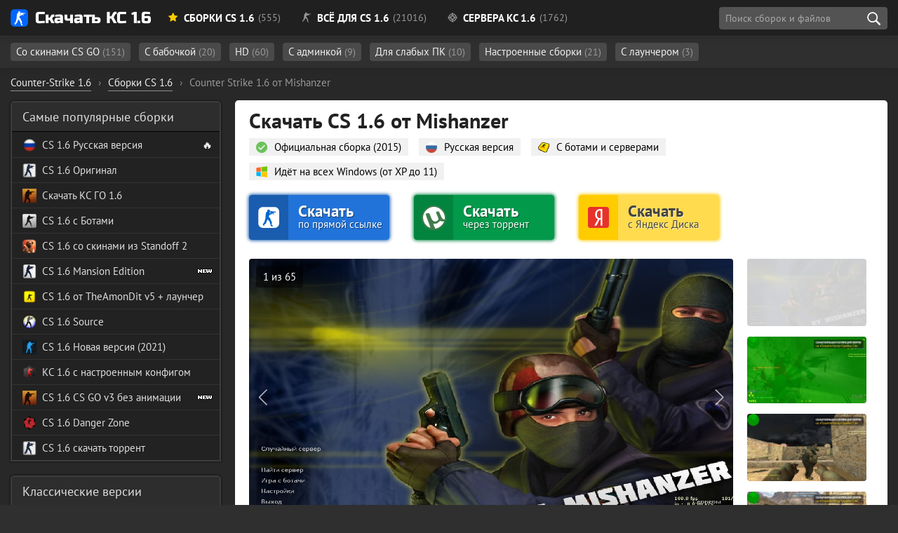

--- FILE ---
content_type: text/html; charset=utf-8
request_url: https://cs16planet.ru/sborki-cs-16/1823-skachat-ks-16-ot-mishanzer.html
body_size: 14054
content:
<!DOCTYPE html><html lang="ru-RU" prefix="og: http://ogp.me/ns# article: http://ogp.me/ns/article# image: http://ogp.me/ns/image# profile: https://ogp.me/ns/profile# ya: http://webmaster.yandex.ru/vocabularies/"><head> <meta charset="utf-8"><title>Скачать CS 1.6 от Mishanzer</title><meta name="description" content="Counter-Strike 1.6 от Mishanzer — это сборка игры КС 1.6 на русском языке, доступная бесплатно для скачивания. Скачать CS 1.6 от Mishanzer без вирусов вы можете с нашего сайта через торрент и по прямой ссылке." /><meta property="og:title" content="Скачать CS 1.6 от Mishanzer"><meta property="og:description" content="Counter-Strike 1.6 от Mishanzer — это сборка игры КС 1.6 на русском языке, доступная бесплатно для скачивания. Скачать CS 1.6 от Mishanzer без вирусов вы можете с нашего сайта через торрент и по прямой ссылке."><meta property="og:image" content="https://cs16planet.ru/uploads/posts/2021-11/1637272811_mizhanzer.jpg"><meta property="og:url" content="https://cs16planet.ru/sborki-cs-16/1823-skachat-ks-16-ot-mishanzer.html"><meta property="og:type" content="website"><meta property="article:section" content="Counter-Strike 1.6"><meta property="article:author" content="https://about.me/hoolz/"><meta property="article:publisher" content="https://about.me/hoolz/"><meta property="author" content="hoolz, mishanzer (Mr. Bean)"><meta property="twitter:card" content="summary_large_image"><meta property="twitter:url" content="https://cs16planet.ru/sborki-cs-16/1823-skachat-ks-16-ot-mishanzer.html"><meta property="twitter:title" content="Скачать CS 1.6 от Mishanzer"><meta property="twitter:image" content="https://cs16planet.ru/uploads/posts/2021-11/1637272811_mizhanzer.jpg"><link rel="image_src" href="https://cs16planet.ru/uploads/posts/2021-11/1637272811_mizhanzer.jpg"><link rel="canonical" href="https://cs16planet.ru/sborki-cs-16/1823-skachat-ks-16-ot-mishanzer.html"> <meta name="HandheldFriendly" content="true"> <meta name="format-detection" content="telephone=no"> <meta name="viewport" content="initial-scale=1.0, width=device-width"> <meta name="apple-mobile-web-app-capable" content="yes"> <meta name="apple-mobile-web-app-status-bar-style" content="default"> <meta name="theme-color" content="#2173d9"> <meta name="msapplication-navbutton-color" content="#2173d9"> <meta name="apple-mobile-web-app-status-bar-style" content="#2173d9"> <style media="screen"> @font-face { font-family: 'Russo One'; src: url('/fonts/RussoOne/subset-RussoOne-Regular.woff2') format('woff2'), url('/fonts/RussoOne/subset-RussoOne-Regular.woff') format('woff'), url('/fonts/RussoOne/subset-RussoOne-Regular.eot'), url('/fonts/RussoOne/subset-RussoOne-Regular.eot?#iefix') format('embedded-opentype'), url('/fonts/RussoOne/subset-RussoOne-Regular.ttf') format('truetype'); font-weight: 400; font-style: normal; } @font-face { font-family: 'PT Sans'; src: url('/fonts/PTSans/subset-PTSans-Regular.woff2') format('woff2'), url('/fonts/PTSans/subset-PTSans-Regular.woff') format('woff'), url('/fonts/PTSans/subset-PTSans-Regular.eot'), url('/fonts/PTSans/subset-PTSans-Regular.eot?#iefix') format('embedded-opentype'), url('/fonts/PTSans/subset-PTSans-Regular.ttf') format('truetype'); font-weight: normal; font-style: normal; } @font-face { font-family: 'icomoon'; src: url('/fonts/icons/icomoon.woff') format('woff'), url('/fonts/icons/icomoon.eot'), url('/fonts/icons/icomoon.eot#iefix') format('embedded-opentype'), url('/fonts/icons/icomoon.svg#icomoon') format('svg'), url('/fonts/icons/icomoon.ttf') format('truetype'); font-weight: normal; font-style: normal; } @font-face { font-family: 'PT Sans'; src: url('/fonts/PTSans/subset-PTSans-Bold.woff2') format('woff2'), url('/fonts/PTSans/subset-PTSans-Bold.woff') format('woff'), url('/fonts/PTSans/subset-PTSans-Bold.eot'), url('/fonts/PTSans/subset-PTSans-Bold.eot?#iefix') format('embedded-opentype'), url('/fonts/PTSans/subset-PTSans-Bold.ttf') format('truetype'); font-weight: bold; font-style: normal; font-display: swap; } @font-face { font-family: 'PT Sans'; src: url('/fonts/PTSans/subset-PTSans-Italic.woff2') format('woff2'), url('/fonts/PTSans/subset-PTSans-Italic.woff') format('woff'), url('/fonts/PTSans/subset-PTSans-Italic.eot'), url('/fonts/PTSans/subset-PTSans-Italic.eot?#iefix') format('embedded-opentype'), url('/fonts/PTSans/subset-PTSans-Italic.ttf') format('truetype'); font-weight: normal; font-style: italic; font-display: swap; } </style> <link rel="preload" as="font" type="font/woff2" href="/fonts/PTSans/subset-PTSans-Regular.woff2" crossorigin> <link rel="preload" as="font" type="font/woff2" href="/fonts/PTSans/subset-PTSans-Bold.woff2" crossorigin> <link rel="preload" as="font" type="font/woff" href="/fonts/icons/icomoon.woff" crossorigin> <link rel="stylesheet" href="/min/83/critical"> <link rel="shortcut icon" href="/favicon.ico" type="image/x-icon"> <link rel="icon" href="/favicon.svg" type="image/svg+xml" sizes="any" /> <link rel="apple-touch-icon" href="/favicon.png" /> <meta property="og:site_name" content="Планета CS 1.6" /> <meta property="og:type" content="article"> <link rel="stylesheet" media="print" onload="this.onload=null;this.removeAttribute('media');" href="/min/36/noncritical"> <noscript> <link rel="stylesheet" href="/min/36/noncritical"> </noscript> <style media="screen"> body { background: #011715 url('/images/bg5-min.jpg') 50% 20px; background-size: cover; background-repeat: no-repeat; background-attachment: fixed; background-position-x: right; } </style> </head><body class="redesign design2" itemscope itemtype="http://schema.org/WebPage"> <header> <div class="main-header"> <div class="main-header-layout container" itemscope itemtype="https://schema.org/SiteNavigationElement"> <div class="logo-planet"> <a href="https://cs16planet.ru"><span class="logo"></span> Скачать КС 1.6</a> </div> <style media="screen"> .header-link__sborki:after { content: ' (555)' } .header-link__servers:after { content: ' (1762)' } .header-link__files:after { content: ' (21016)'; } </style> <nav class="main-navigation"> <ul class="main-navigation__list"> <li itemprop="name" class="subheader-open" data-subheader="subheader-main"><a itemprop="url" href="/sborki-cs-16/" class="header-link header-link__sborki"><span class="icon icon-star"></span> Сборки CS 1.6</a></li> <li itemprop="name" class="subheader-open" data-subheader="subheader-files"><a itemprop="url" href="/vse-dlya-cs-16/" class="header-link header-link__files"><span class="icon icon-cs"></span> Всё для CS 1.6</a></li> <li itemprop="name" class="subheader-open" data-subheader="subheader-servers"><a itemprop="url" href="/servers/" class="header-link header-link__servers"><span class="icon icon-aim"></span> Сервера КС 1.6</a></li> </ul> <div class="header-button"> <div class="search search-block" id="block_search"> <div class="float-left"> <input class="search-block__input" id="side_search" placeholder="Поиск сборок и файлов" type="search" value="" size="40" maxlength="128"> </div> <div class="search-block__actions"> <button id="btn-search" class="search-block__submit" type="submit" title="Начать поиск" aria-label="search"></button> </div> <div id="searchsuggestions" class="sugg"></div> </div> </div> </nav> </div> </div><div class="subheader"> <div class="main-header-layout container subheader-links__wrapper"> <div class="subheader-links"> <ul id="subheader-main" class="subheader-links__active"> <li><a href="/sborki-cs-16/cs-go/">Со скинами CS GO <span class="subheader-count">(151)</span></a></li> <li><a href="/sborki-cs-16/filter/cs-knife-type/Нож-бабочка/">С бабочкой <span class="subheader-count">(20)</span></a></li> <li><a href="/sborki-cs-16/filter/cs-graphics/HD/">HD <span class="subheader-count">(60)</span></a></li> <li><a href="/sborki-cs-16/s-adminkoj/">С админкой <span class="subheader-count">(9)</span></a></li> <li><a href="/sborki-cs-16/dlja-slabyh-pk/">Для слабых ПК <span class="subheader-count">(10)</span></a></li> <li><a href="/sborki-cs-16/nastroennye/">Настроенные сборки <span class="subheader-count">(21)</span></a></li> <li><a href="https://cs16planet.ru/sborki-cs-16/filter/launcher/">С лаунчером <span class="subheader-count">(3)</span></a></li> </ul> <ul id="subheader-files" > <li> <a href="/modeli-oruzhiya-cs-16/">Скины оружия <span class="subheader-count">(3970)</span></a> </li> <li> <a href="/modeli-igrokov-cs-16/">Модели игроков <span class="subheader-count">(193)</span></a> </li> <li> <a href="/karty-cs-16/">Карты <span class="subheader-count">(16328)</span></a> </li> <li> <a href="/konfigi-dlya-cs-16/">Конфиги <span class="subheader-count">(81)</span></a> </li> <li> <a href="/graffiti-cs-16/">Граффити <span class="subheader-count">(215)</span></a> </li> <li> <a href="/tekstury-kart-dlya-cs-16/">Текстуры карт <span class="subheader-count">(36)</span></a> </li> <li> <a href="/zvuki-dlya-cs-16/">Звуки <span class="subheader-count">(66)</span></a> </li> </ul> <ul id="subheader-servers"> <li><a href="/servers/mod/public/">Public <span class="subheader-count">(300)</span></a></li> <li><a href="/servers/mod/csdm/">CSDM <span class="subheader-count">(103)</span></a></li> <li><a href="/servers/mod/zombie/">Зомби <span class="subheader-count">(218)</span></a></li> <li><a href="/servers/empty/">Пустые <span class="subheader-count">(11)</span></a></li> <li><a href="/servers/mod/jailbreak/">JailBreak <span class="subheader-count">(73)</span></a></li> <li><a href="/servers/mod/guns-lasers/">Пушки и Лазеры <span class="subheader-count">(89)</span></a></li> <li><a href="/servers/mod/gungame/">GunGame <span class="subheader-count">(66)</span></a></li> <li><a href="/servers/mod/surf/">Surf <span class="subheader-count">(12)</span></a></li> <li><a href="/servers/mod/deathrun/">Deathrun <span class="subheader-count">(28)</span></a></li> </ul> </div> </div></div></header> <div class="main-margin"></div> <div class="container main-container"> <div id="dle-speedbar"><ul itemscope itemtype="https://schema.org/BreadcrumbList" class="breadcrumb"><li itemprop="itemListElement" itemscope itemtype="https://schema.org/ListItem"><a itemprop="item" href="https://cs16planet.ru/"><span itemprop="name">Counter-Strike 1.6</span></a><meta itemprop="position" content="1" /></li><li class="speedbar_sep">›</li><li itemprop="itemListElement" itemscope itemtype="https://schema.org/ListItem"><a itemprop="item" href="https://cs16planet.ru/sborki-cs-16/"><meta itemprop="name" content="Проверенные сборки" /> <span>Сборки CS 1.6</span></a><meta itemprop="position" content="2" /></li><li class="speedbar_sep">›</li><li itemprop="itemListElement" itemscope itemtype="https://schema.org/ListItem"><div class="active" itemprop="item"><meta itemprop="name" content="от Mishanzer" /> <span>Counter Strike 1.6 от Mishanzer</span></div><meta itemprop="position" content="3" /></li></ul></div> <script type="application/ld+json">{ "@context": "https://schema.org", "@type": "BreadcrumbList", "itemListElement": [{ "@type": "ListItem", "position": 1, "item": { "@id": "https://cs16planet.ru/", "name": "Counter-Strike 1.6" } },{ "@type": "ListItem", "position": 2, "item": { "@id": "https://cs16planet.ru/sborki-cs-16/", "name": "⭐ Все версии игры" } },{ "@type": "ListItem", "position": 3, "item": { "@id": "https://cs16planet.ru/sborki-cs-16/", "name": "⭐ Все версии игры" } }]	}</script> <div class="main-wrapper"> <main itemscope itemtype="http://schema.org/SoftwareApplication"> <div id='dle-content'><div class="cs-title mb-1"> <h1 itemprop="headline">Скачать CS 1.6 от Mishanzer</h1></div><ul class="cs-features"> <li class="sborka-clear">Официальная сборка (2015)</li> <li class="sborka-rus">Русская версия</li> <li class="sborka-bots">С ботами и серверами</li> <li class="sborka-windows">Идёт на всех Windows (от XP до 11)</li></ul><style media="screen"> .sborki-item__top { padding: 0!important; margin-bottom: 13px!important; padding-bottom: 7px!important; justify-content: flex-start!important; border: none!important; }</style><div class="download-buttons mt-3"> <div class="sborki-item__dwnlbtns sborki-item__top"> <a href="#download" class="btn-cs mt-0 no_blank direct-link cs-link ext-link no_blank" data-ext="L2Rvd25sb2FkL2NzMTZfbWlzaGFuemVyLmV4ZQ=="> <span class="download-cs__text"> <span class="btn-cs__download">Скачать</span> по прямой ссылке </span> </a> <a href="#torrent" class="btn-cs mt-0 torrent-link cs-link ext-link no_blank" data-ext="L2Rvd25sb2FkL2NzMTZfbWlzaGFuemVyLmV4ZS50b3JyZW50"> <span class="download-cs__text"> <span class="btn-cs__download">Скачать</span> через торрент</span> </a> <a href="#yandex_disk" class="btn-cs mt-0 yadisk cs-link ext-link" data-ext="L2Rvd25sb2FkL2NzMTZfbWlzaGFuemVyLmV4ZS95YWRpc2s="> <span class="download-cs__text"> <span class="btn-cs__download">Скачать</span> с Яндекс Диска</span> </a> </div></div><div class="gallery gallery-rectangle"> <div class="gallery-content"> <div class="gallery-main"> <div class="image_big_gallery mag" itemscope itemprop="image" itemtype="https://schema.org/ImageObject"> <div class="prev"></div> <div class="next"></div> <img id="full-photo" itemprop="url contentUrl" src="/uploads/posts/2021-11/1637272811_mizhanzer.jpg" data-num="1" alt="CS 1.6 от Mishanzer" class="lazy highslide" srcset="/m.gif"> <div id="gallery-nums"></div> <meta itemprop="width" content="1280"> <meta itemprop="height" content="768"> <meta itemprop="caption description" content="CS 1.6 от Mishanzer"> </div> </div> <div class="gallery-thumbs"> <div class="gallery-thumbs__image" itemprop="image" itemscope="" itemtype="http://schema.org/ImageObject"> <img src="/uploads/posts/2021-11/thumbs/1637272811_mizhanzer.jpg" itemprop="thumbnail" alt="Скриншот - CS 1.6 от Mishanzer" class="active lazy" srcset="/m.gif" data-num="1"> </div> <div class="gallery-thumbs__image"> <img src="/images/cs16-mishanzer-61.jpg" data-medium="/images/medium/cs16-mishanzer-61.jpg" data-thumb="/images/thumbs/cs16-mishanzer-61.jpg" alt="" srcset="/m.gif" class="lazy" /> </div><div class="gallery-thumbs__image"> <img src="/images/cs16-mishanzer-41.jpg" data-medium="/images/medium/cs16-mishanzer-41.jpg" data-thumb="/images/thumbs/cs16-mishanzer-41.jpg" alt="" srcset="/m.gif" class="lazy" /> </div><div class="gallery-thumbs__image"> <img src="/images/cs16-mishanzer-51.jpg" data-medium="/images/medium/cs16-mishanzer-51.jpg" data-thumb="/images/thumbs/cs16-mishanzer-51.jpg" alt="" srcset="/m.gif" class="lazy" /> </div><div class="gallery-thumbs__image"> <img src="/images/cs16-mishanzer-2.jpg" data-medium="/images/medium/cs16-mishanzer-2.jpg" data-thumb="/images/thumbs/cs16-mishanzer-2.jpg" alt="" srcset="/m.gif" class="lazy" /> </div><div class="gallery-thumbs__image"> <img src="/images/cs16-mishanzer-8.jpg" data-medium="/images/medium/cs16-mishanzer-8.jpg" data-thumb="/images/thumbs/cs16-mishanzer-8.jpg" alt="" srcset="/m.gif" class="lazy" /> </div><div class="gallery-thumbs__image"> <img src="/images/cs16-mishanzer-42.jpg" data-medium="/images/medium/cs16-mishanzer-42.jpg" data-thumb="/images/thumbs/cs16-mishanzer-42.jpg" alt="" srcset="/m.gif" class="lazy" /> </div><div class="gallery-thumbs__image"> <img src="/images/cs16-mishanzer-48.jpg" data-medium="/images/medium/cs16-mishanzer-48.jpg" data-thumb="/images/thumbs/cs16-mishanzer-48.jpg" alt="" srcset="/m.gif" class="lazy" /> </div><div class="gallery-thumbs__image"> <img src="/images/cs16-mishanzer-58.jpg" data-medium="/images/medium/cs16-mishanzer-58.jpg" data-thumb="/images/thumbs/cs16-mishanzer-58.jpg" alt="" srcset="/m.gif" class="lazy" /> </div><div class="gallery-thumbs__image"> <img src="/images/cs16-mishanzer-43.jpg" data-medium="/images/medium/cs16-mishanzer-43.jpg" data-thumb="/images/thumbs/cs16-mishanzer-43.jpg" alt="" srcset="/m.gif" class="lazy" /> </div><div class="gallery-thumbs__image"> <img src="/images/cs16-mishanzer-6.jpg" data-medium="/images/medium/cs16-mishanzer-6.jpg" data-thumb="/images/thumbs/cs16-mishanzer-6.jpg" alt="" srcset="/m.gif" class="lazy" /> </div><div class="gallery-thumbs__image"> <img src="/images/cs16-mishanzer-1.jpg" data-medium="/images/medium/cs16-mishanzer-1.jpg" data-thumb="/images/thumbs/cs16-mishanzer-1.jpg" alt="" srcset="/m.gif" class="lazy" /> </div><div class="gallery-thumbs__image"> <img src="/images/cs16-mishanzer-57.jpg" data-medium="/images/medium/cs16-mishanzer-57.jpg" data-thumb="/images/thumbs/cs16-mishanzer-57.jpg" alt="" srcset="/m.gif" class="lazy" /> </div><div class="gallery-thumbs__image"> <img src="/images/cs16-mishanzer-9.jpg" data-medium="/images/medium/cs16-mishanzer-9.jpg" data-thumb="/images/thumbs/cs16-mishanzer-9.jpg" alt="" srcset="/m.gif" class="lazy" /> </div><div class="gallery-thumbs__image"> <img src="/images/cs16-mishanzer-59.jpg" data-medium="/images/medium/cs16-mishanzer-59.jpg" data-thumb="/images/thumbs/cs16-mishanzer-59.jpg" alt="" srcset="/m.gif" class="lazy" /> </div><div class="gallery-thumbs__image"> <img src="/images/cs16-mishanzer-49.jpg" data-medium="/images/medium/cs16-mishanzer-49.jpg" data-thumb="/images/thumbs/cs16-mishanzer-49.jpg" alt="" srcset="/m.gif" class="lazy" /> </div><div class="gallery-thumbs__image"> <img src="/images/cs16-mishanzer-45.jpg" data-medium="/images/medium/cs16-mishanzer-45.jpg" data-thumb="/images/thumbs/cs16-mishanzer-45.jpg" alt="" srcset="/m.gif" class="lazy" /> </div><div class="gallery-thumbs__image"> <img src="/images/cs16-mishanzer-16.jpg" data-medium="/images/medium/cs16-mishanzer-16.jpg" data-thumb="/images/thumbs/cs16-mishanzer-16.jpg" alt="" srcset="/m.gif" class="lazy" /> </div><div class="gallery-thumbs__image"> <img src="/images/cs16-mishanzer-17.jpg" data-medium="/images/medium/cs16-mishanzer-17.jpg" data-thumb="/images/thumbs/cs16-mishanzer-17.jpg" alt="" srcset="/m.gif" class="lazy" /> </div><div class="gallery-thumbs__image"> <img src="/images/cs16-mishanzer-15.jpg" data-medium="/images/medium/cs16-mishanzer-15.jpg" data-thumb="/images/thumbs/cs16-mishanzer-15.jpg" alt="" srcset="/m.gif" class="lazy" /> </div><div class="gallery-thumbs__image"> <img src="/images/cs16-mishanzer-13.jpg" data-medium="/images/medium/cs16-mishanzer-13.jpg" data-thumb="/images/thumbs/cs16-mishanzer-13.jpg" alt="" srcset="/m.gif" class="lazy" /> </div><div class="gallery-thumbs__image"> <img src="/images/cs16-mishanzer-33.jpg" data-medium="/images/medium/cs16-mishanzer-33.jpg" data-thumb="/images/thumbs/cs16-mishanzer-33.jpg" alt="" srcset="/m.gif" class="lazy" /> </div><div class="gallery-thumbs__image"> <img src="/images/cs16-mishanzer-12.jpg" data-medium="/images/medium/cs16-mishanzer-12.jpg" data-thumb="/images/thumbs/cs16-mishanzer-12.jpg" alt="" srcset="/m.gif" class="lazy" /> </div><div class="gallery-thumbs__image"> <img src="/images/cs16-mishanzer-37.jpg" data-medium="/images/medium/cs16-mishanzer-37.jpg" data-thumb="/images/thumbs/cs16-mishanzer-37.jpg" alt="" srcset="/m.gif" class="lazy" /> </div><div class="gallery-thumbs__image"> <img src="/images/cs16-mishanzer-38.jpg" data-medium="/images/medium/cs16-mishanzer-38.jpg" data-thumb="/images/thumbs/cs16-mishanzer-38.jpg" alt="" srcset="/m.gif" class="lazy" /> </div><div class="gallery-thumbs__image"> <img src="/images/cs16-mishanzer-32.jpg" data-medium="/images/medium/cs16-mishanzer-32.jpg" data-thumb="/images/thumbs/cs16-mishanzer-32.jpg" alt="" srcset="/m.gif" class="lazy" /> </div><div class="gallery-thumbs__image"> <img src="/images/cs16-mishanzer-24.jpg" data-medium="/images/medium/cs16-mishanzer-24.jpg" data-thumb="/images/thumbs/cs16-mishanzer-24.jpg" alt="" srcset="/m.gif" class="lazy" /> </div><div class="gallery-thumbs__image"> <img src="/images/cs16-mishanzer-46.jpg" data-medium="/images/medium/cs16-mishanzer-46.jpg" data-thumb="/images/thumbs/cs16-mishanzer-46.jpg" alt="" srcset="/m.gif" class="lazy" /> </div><div class="gallery-thumbs__image"> <img src="/images/cs16-mishanzer-21.jpg" data-medium="/images/medium/cs16-mishanzer-21.jpg" data-thumb="/images/thumbs/cs16-mishanzer-21.jpg" alt="" srcset="/m.gif" class="lazy" /> </div><div class="gallery-thumbs__image"> <img src="/images/cs16-mishanzer-35.jpg" data-medium="/images/medium/cs16-mishanzer-35.jpg" data-thumb="/images/thumbs/cs16-mishanzer-35.jpg" alt="" srcset="/m.gif" class="lazy" /> </div><div class="gallery-thumbs__image"> <img src="/images/cs16-mishanzer-62.jpg" data-medium="/images/medium/cs16-mishanzer-62.jpg" data-thumb="/images/thumbs/cs16-mishanzer-62.jpg" alt="" srcset="/m.gif" class="lazy" /> </div><div class="gallery-thumbs__image"> <img src="/images/cs16-mishanzer-5.jpg" data-medium="/images/medium/cs16-mishanzer-5.jpg" data-thumb="/images/thumbs/cs16-mishanzer-5.jpg" alt="" srcset="/m.gif" class="lazy" /> </div><div class="gallery-thumbs__image"> <img src="/images/cs16-mishanzer-11.jpg" data-medium="/images/medium/cs16-mishanzer-11.jpg" data-thumb="/images/thumbs/cs16-mishanzer-11.jpg" alt="" srcset="/m.gif" class="lazy" /> </div><div class="gallery-thumbs__image"> <img src="/images/cs16-mishanzer-63.jpg" data-medium="/images/medium/cs16-mishanzer-63.jpg" data-thumb="/images/thumbs/cs16-mishanzer-63.jpg" alt="" srcset="/m.gif" class="lazy" /> </div><div class="gallery-thumbs__image"> <img src="/images/cs16-mishanzer-54.jpg" data-medium="/images/medium/cs16-mishanzer-54.jpg" data-thumb="/images/thumbs/cs16-mishanzer-54.jpg" alt="" srcset="/m.gif" class="lazy" /> </div><div class="gallery-thumbs__image"> <img src="/images/cs16-mishanzer-50.jpg" data-medium="/images/medium/cs16-mishanzer-50.jpg" data-thumb="/images/thumbs/cs16-mishanzer-50.jpg" alt="" srcset="/m.gif" class="lazy" /> </div><div class="gallery-thumbs__image"> <img src="/images/cs16-mishanzer-36.jpg" data-medium="/images/medium/cs16-mishanzer-36.jpg" data-thumb="/images/thumbs/cs16-mishanzer-36.jpg" alt="" srcset="/m.gif" class="lazy" /> </div><div class="gallery-thumbs__image"> <img src="/images/cs16-mishanzer-4.jpg" data-medium="/images/medium/cs16-mishanzer-4.jpg" data-thumb="/images/thumbs/cs16-mishanzer-4.jpg" alt="" srcset="/m.gif" class="lazy" /> </div><div class="gallery-thumbs__image"> <img src="/images/cs16-mishanzer-26.jpg" data-medium="/images/medium/cs16-mishanzer-26.jpg" data-thumb="/images/thumbs/cs16-mishanzer-26.jpg" alt="" srcset="/m.gif" class="lazy" /> </div><div class="gallery-thumbs__image"> <img src="/images/cs16-mishanzer-14.jpg" data-medium="/images/medium/cs16-mishanzer-14.jpg" data-thumb="/images/thumbs/cs16-mishanzer-14.jpg" alt="" srcset="/m.gif" class="lazy" /> </div><div class="gallery-thumbs__image"> <img src="/images/cs16-mishanzer-40.jpg" data-medium="/images/medium/cs16-mishanzer-40.jpg" data-thumb="/images/thumbs/cs16-mishanzer-40.jpg" alt="" srcset="/m.gif" class="lazy" /> </div><div class="gallery-thumbs__image"> <img src="/images/cs16-mishanzer-52.jpg" data-medium="/images/medium/cs16-mishanzer-52.jpg" data-thumb="/images/thumbs/cs16-mishanzer-52.jpg" alt="" srcset="/m.gif" class="lazy" /> </div><div class="gallery-thumbs__image"> <img src="/images/cs16-mishanzer-39.jpg" data-medium="/images/medium/cs16-mishanzer-39.jpg" data-thumb="/images/thumbs/cs16-mishanzer-39.jpg" alt="" srcset="/m.gif" class="lazy" /> </div><div class="gallery-thumbs__image"> <img src="/images/cs16-mishanzer-18.jpg" data-medium="/images/medium/cs16-mishanzer-18.jpg" data-thumb="/images/thumbs/cs16-mishanzer-18.jpg" alt="" srcset="/m.gif" class="lazy" /> </div><div class="gallery-thumbs__image"> <img src="/images/cs16-mishanzer-22.jpg" data-medium="/images/medium/cs16-mishanzer-22.jpg" data-thumb="/images/thumbs/cs16-mishanzer-22.jpg" alt="" srcset="/m.gif" class="lazy" /> </div><div class="gallery-thumbs__image"> <img src="/images/cs16-mishanzer-3.jpg" data-medium="/images/medium/cs16-mishanzer-3.jpg" data-thumb="/images/thumbs/cs16-mishanzer-3.jpg" alt="" srcset="/m.gif" class="lazy" /> </div><div class="gallery-thumbs__image"> <img src="/images/cs16-mishanzer-28.jpg" data-medium="/images/medium/cs16-mishanzer-28.jpg" data-thumb="/images/thumbs/cs16-mishanzer-28.jpg" alt="" srcset="/m.gif" class="lazy" /> </div><div class="gallery-thumbs__image"> <img src="/images/cs16-mishanzer-10.jpg" data-medium="/images/medium/cs16-mishanzer-10.jpg" data-thumb="/images/thumbs/cs16-mishanzer-10.jpg" alt="" srcset="/m.gif" class="lazy" /> </div><div class="gallery-thumbs__image"> <img src="/images/cs16-mishanzer-53.jpg" data-medium="/images/medium/cs16-mishanzer-53.jpg" data-thumb="/images/thumbs/cs16-mishanzer-53.jpg" alt="" srcset="/m.gif" class="lazy" /> </div><div class="gallery-thumbs__image"> <img src="/images/cs16-mishanzer-29.jpg" data-medium="/images/medium/cs16-mishanzer-29.jpg" data-thumb="/images/thumbs/cs16-mishanzer-29.jpg" alt="" srcset="/m.gif" class="lazy" /> </div><div class="gallery-thumbs__image"> <img src="/images/cs16-mishanzer-19.jpg" data-medium="/images/medium/cs16-mishanzer-19.jpg" data-thumb="/images/thumbs/cs16-mishanzer-19.jpg" alt="" srcset="/m.gif" class="lazy" /> </div><div class="gallery-thumbs__image"> <img src="/images/cs16-mishanzer-60.jpg" data-medium="/images/medium/cs16-mishanzer-60.jpg" data-thumb="/images/thumbs/cs16-mishanzer-60.jpg" alt="" srcset="/m.gif" class="lazy" /> </div><div class="gallery-thumbs__image"> <img src="/images/cs16-mishanzer-25.jpg" data-medium="/images/medium/cs16-mishanzer-25.jpg" data-thumb="/images/thumbs/cs16-mishanzer-25.jpg" alt="" srcset="/m.gif" class="lazy" /> </div><div class="gallery-thumbs__image"> <img src="/images/cs16-mishanzer-30.jpg" data-medium="/images/medium/cs16-mishanzer-30.jpg" data-thumb="/images/thumbs/cs16-mishanzer-30.jpg" alt="" srcset="/m.gif" class="lazy" /> </div><div class="gallery-thumbs__image"> <img src="/images/cs16-mishanzer-27.jpg" data-medium="/images/medium/cs16-mishanzer-27.jpg" data-thumb="/images/thumbs/cs16-mishanzer-27.jpg" alt="" srcset="/m.gif" class="lazy" /> </div><div class="gallery-thumbs__image"> <img src="/images/cs16-mishanzer-56.jpg" data-medium="/images/medium/cs16-mishanzer-56.jpg" data-thumb="/images/thumbs/cs16-mishanzer-56.jpg" alt="" srcset="/m.gif" class="lazy" /> </div><div class="gallery-thumbs__image"> <img src="/images/cs16-mishanzer-64.jpg" data-medium="/images/medium/cs16-mishanzer-64.jpg" data-thumb="/images/thumbs/cs16-mishanzer-64.jpg" alt="" srcset="/m.gif" class="lazy" /> </div><div class="gallery-thumbs__image"> <img src="/images/cs16-mishanzer-23.jpg" data-medium="/images/medium/cs16-mishanzer-23.jpg" data-thumb="/images/thumbs/cs16-mishanzer-23.jpg" alt="" srcset="/m.gif" class="lazy" /> </div><div class="gallery-thumbs__image"> <img src="/images/cs16-mishanzer-34.jpg" data-medium="/images/medium/cs16-mishanzer-34.jpg" data-thumb="/images/thumbs/cs16-mishanzer-34.jpg" alt="" srcset="/m.gif" class="lazy" /> </div><div class="gallery-thumbs__image"> <img src="/images/cs16-mishanzer-55.jpg" data-medium="/images/medium/cs16-mishanzer-55.jpg" data-thumb="/images/thumbs/cs16-mishanzer-55.jpg" alt="" srcset="/m.gif" class="lazy" /> </div><div class="gallery-thumbs__image"> <img src="/images/cs16-mishanzer-7.jpg" data-medium="/images/medium/cs16-mishanzer-7.jpg" data-thumb="/images/thumbs/cs16-mishanzer-7.jpg" alt="" srcset="/m.gif" class="lazy" /> </div><div class="gallery-thumbs__image"> <img src="/images/cs16-mishanzer-31.jpg" data-medium="/images/medium/cs16-mishanzer-31.jpg" data-thumb="/images/thumbs/cs16-mishanzer-31.jpg" alt="" srcset="/m.gif" class="lazy" /> </div><div class="gallery-thumbs__image"> <img src="/images/cs16-mishanzer-47.jpg" data-medium="/images/medium/cs16-mishanzer-47.jpg" data-thumb="/images/thumbs/cs16-mishanzer-47.jpg" alt="" srcset="/m.gif" class="lazy" /> </div><div class="gallery-thumbs__image"> <img src="/images/cs16-mishanzer-20.jpg" data-medium="/images/medium/cs16-mishanzer-20.jpg" data-thumb="/images/thumbs/cs16-mishanzer-20.jpg" alt="" srcset="/m.gif" class="lazy" /> </div><div class="gallery-thumbs__image"> <img src="/images/cs16-mishanzer-44.jpg" data-medium="/images/medium/cs16-mishanzer-44.jpg" data-thumb="/images/thumbs/cs16-mishanzer-44.jpg" alt="" srcset="/m.gif" class="lazy" /> </div> </div> </div></div><div class="cs-info mt-3" > <h2 class="color-blue">Характеристики Counter-Strike 1.6 от Mishanzer</h2> <div class="cs-info__tables"> <div class="cs-info__item cs-info__specific"> <table class="cs-info__left"> <tbody> <tr> <td class="name">Язык</td> <td class="value"><a href="/sborki-cs-16/filter/cs-language/Русский/">Русский</a></td> </tr> <tr> <td class="name">Оружие</td> <td class="value"><a href="/sborki-cs-16/filter/cs-guns/Обычные/">Обычные</a></td> </tr> <tr> <td class="name">Модели игроков</td> <td class="value"><a href="/sborki-cs-16/filter/cs-players/Обычные/">Обычные</a></td> </tr> <tr> <td class="name">Графика</td> <td class="value"><a href="/sborki-cs-16/filter/cs-graphics/Обычная/">Обычная</a></td> </tr> <tr> <td class="name">Звуки оружия</td> <td class="value"><a href="/sborki-cs-16/filter/cs-sounds/Стандартные/">Стандартные</a></td> </tr> <tr> <td class="name">Конфиг</td> <td class="value"><a href="/sborki-cs-16/filter/cs-cfg/Стандартный/">Стандартный</a></td> </tr> <tr> <td class="name">Боты</td> <td class="value"> zBot 1.5 с папкой addons </td> </tr> </tbody> </table> </div> <div class="cs-info__item cs-info__base"> <table class="cs-info__right"> <tbody> <tr> <td class="name">Просмотров</td> <td class="value">2 617</td> </tr> <tr> <td class="name">Установок всего</td> <td itemprop="interactionCount" content="UserDownloads:176" class="value">176</td> </tr> </tbody> </table> </div> </div></div><div id="readmore" class="mt-3 mb-3"> <div class="block-text"> <h2 class="block-text__title"> Описание сборки от Mishanzer </h2> <p>CS 1.6 от Mishanzer – классическая сборка Counter-Strike 1.6 с небольшими доработками от Михаила Бинова (он же Mr. Bean, простой игрок CS 1.6, который захотел выпустить свою именную сборку).</p><p>Данная сборка чем-то похожа на <a href="/sborki-cs-16/1810-skachat-ks-16-professional-zver.html">сборку Zver</a>. Все модели оружия, игроков, ножа, гранат и бомбы стандартные, но при этом оформление главных менюшек другое. Данная сборка полностью русифицирована и имеет поддержку русских символов как в нике, так и в игровом чате.</p><p>Мишанзер сам настраивал конфиг игры, поэтому вам не придется что-то корректировать. В «поиск сервера» вы найдете множество уникальных серверов с различными модами.</p><p>Скачать CS 1.6 от Mishanzer можно с нашего сайта абсолютно бесплатно, достаточно этого захотеть.</p> </div></div> <div> <div class="spoiler mt-4">Список карт (16)</div> <div class="spoiler-body" style="min-height: 200px;"> <div class="cs-maps mt-2 mb-2"> <div class="cs-maps__item"> <img src="/images/content/maps/thumbs/aim_headshot.jpg" class="highslide lazy" srcset="/m.gif" width="278" height="208" alt="aim_headshot"> <span data-map="aim_headshot" class="cs-maps__name"></span> </div><div class="cs-maps__item"> <img src="/images/content/maps/thumbs/cs_assault.jpg" class="highslide lazy" srcset="/m.gif" width="278" height="208" alt="cs_assault"> <span data-map="cs_assault" class="cs-maps__name"></span> </div><div class="cs-maps__item"> <img src="/images/content/maps/thumbs/cs_coltstagib.jpg" class="highslide lazy" srcset="/m.gif" width="278" height="208" alt="cs_coltstagib"> <span data-map="cs_coltstagib" class="cs-maps__name"></span> </div><div class="cs-maps__item"> <img src="/images/content/maps/thumbs/cs_estate.jpg" class="highslide lazy" srcset="/m.gif" width="278" height="208" alt="cs_estate"> <span data-map="cs_estate" class="cs-maps__name"></span> </div><div class="cs-maps__item"> <img src="/images/content/maps/thumbs/cs_italy.jpg" class="highslide lazy" srcset="/m.gif" width="278" height="208" alt="cs_italy"> <span data-map="cs_italy" class="cs-maps__name"></span> </div><div class="cs-maps__item"> <img src="/images/content/maps/thumbs/cs_mansion.jpg" class="highslide lazy" srcset="/m.gif" width="278" height="208" alt="cs_mansion"> <span data-map="cs_mansion" class="cs-maps__name"></span> </div><div class="cs-maps__item"> <img src="/images/content/maps/thumbs/cs_office.jpg" class="highslide lazy" srcset="/m.gif" width="278" height="208" alt="cs_office"> <span data-map="cs_office" class="cs-maps__name"></span> </div><div class="cs-maps__item"> <img src="/images/content/maps/thumbs/de_aztec.jpg" class="highslide lazy" srcset="/m.gif" width="278" height="208" alt="de_aztec"> <span data-map="de_aztec" class="cs-maps__name"></span> </div><div class="cs-maps__item"> <img src="/images/content/maps/thumbs/de_cbble.jpg" class="highslide lazy" srcset="/m.gif" width="278" height="208" alt="de_cbble"> <span data-map="de_cbble" class="cs-maps__name"></span> </div><div class="cs-maps__item"> <img src="/images/content/maps/thumbs/de_dust.jpg" class="highslide lazy" srcset="/m.gif" width="278" height="208" alt="de_dust"> <span data-map="de_dust" class="cs-maps__name"></span> </div><div class="cs-maps__item"> <img src="/images/content/maps/thumbs/de_dust2.jpg" class="highslide lazy" srcset="/m.gif" width="278" height="208" alt="de_dust2"> <span data-map="de_dust2" class="cs-maps__name"></span> </div><div class="cs-maps__item"> <img src="/images/content/maps/thumbs/de_dust2002.jpg" class="highslide lazy" srcset="/m.gif" width="278" height="208" alt="de_dust2002"> <span data-map="de_dust2002" class="cs-maps__name"></span> </div><div class="cs-maps__item"> <img src="/images/content/maps/thumbs/de_dust2_2x2.jpg" class="highslide lazy" srcset="/m.gif" width="278" height="208" alt="de_dust2_2x2"> <span data-map="de_dust2_2x2" class="cs-maps__name"></span> </div><div class="cs-maps__item"> <img src="/images/content/maps/thumbs/de_inferno.jpg" class="highslide lazy" srcset="/m.gif" width="278" height="208" alt="de_inferno"> <span data-map="de_inferno" class="cs-maps__name"></span> </div><div class="cs-maps__item"> <img src="/images/content/maps/thumbs/de_nuke.jpg" class="highslide lazy" srcset="/m.gif" width="278" height="208" alt="de_nuke"> <span data-map="de_nuke" class="cs-maps__name"></span> </div><div class="cs-maps__item"> <img src="/images/content/maps/thumbs/de_train.jpg" class="highslide lazy" srcset="/m.gif" width="278" height="208" alt="de_train"> <span data-map="de_train" class="cs-maps__name"></span> </div> </div> </div></div><div class="youtuber-info mt-3 mb-3"> <div class="youtube-info__wrapper"> <div class="youtube-info__flex"> <div class="youtube-info__table"> <h2 class="youtube-info__title mt-0">YouTube канал создателя сборки</h2> <table class="table-info"> <colgroup width="160"> <tbody> <tr> <td>Название канала</td> <td><a href="https://www.youtube.com/channel/UCSO8mQdxwaSnxgyc2qDljOQ" target="_blank" rel="noreferrer noopener">MrBeanCS</a></td> </tr> <tr> <td>Подписчиков</td> <td>29</td> </tr> <tr> <td>Просмотров</td> <td>10 тысяч (за 10 лет)</td> </tr> <tr> <td>Всего видео</td> <td>10</td> </tr> <tr> <td>Статус канала</td> <td>заброшен</td> </tr> </tbody> </table> <div class="youtube-update mt-1"> <span class="youtube-update__text">Информация обновлена 19.01.2026 в 12:08</span> <span class="youtube-update__copyright">© CS16planet.ru</span> </div> </div> <div class="youtube-info__video"> <h3 class="youtube-info__title mt-0"><span class="icon-fire mr-2"></span> Последнее видео</h3> <span class="youtube-info__date mt-0">Опубликовано 22.04.15 в 15:35</span> <lite-youtube videoid="T1RMA5Yd3QQ"></lite-youtube> </div> </div> </div></div><div> <div class="spoiler">Системные требования</div> <div class="spoiler-body"> <b>Минимальные:</b> <ul class="square mb-2"> <li><span class="name">Операционная система</span> Windows XP и новее</li> <li><span class="name">Процессор</span> <span itemprop="processorRequirements">500 MHz</span></li> <li><span class="name">Оперативная память</span> <span itemprop="memoryRequirements">96 MB</span></li> <li><span class="name">Видеокарта</span> 16 MB</li> <li><span class="name">Место на жестком диск</span> <span itemprop="storageRequirements">1 GB</span></li> </ul> <b>Рекомендуемые:</b> <ul class="square mb-2"> <li><span class="name">Операционная система</span> Windows XP и новее</li> <li><span class="name">Процессор</span> <span itemprop="processorRequirements">800 MHz</span></li> <li><span class="name">Оперативная память</span> <span itemprop="memoryRequirements">128 MB</span></li> <li><span class="name">Видеокарта</span> 32 MB+</li> <li><span class="name">Место на жестком диск</span> <span itemprop="storageRequirements">1 GB</span></li> </ul> </div></div><div> <div class="spoiler mt-2">Особенности</div> <div class="spoiler-body" style="min-height: 20px;"> На сайте представлен качественный последний билд с защитой на основе CS 1.6 с официального сайта. Особенностью данного сайта является возможность быстрой загрузки установщика на высокой скорости. В отличие от тысячи любых других современных игр, простую установку осилит даже новичок без поиска каких-либо статей в интернете. </div></div><ul class="full-tags mt-3 mb-2"> <li><a rel="tag" href="https://cs16planet.ru/sborki-cs-16/ot-jutuberov/">От ютуберов</a></li> <li><a rel="tag" href="/sborki-cs-16/filter/year/2015/">Сборки 2015 года</a></li> <li><a href="#" class="ext-link no_blank" data-ext="L3Nib3JraS1jcy0xNi9maWx0ZXIvY3MtYXV0aG9yLW5hbWUvbWlzaGFuemVyKyhNci4rQmVhbikv">mishanzer (Mr. Bean)</a></li> </ul><div class="mt-2 mb-1"> <div class="author-links__block"> <b class="mr-1">Автор сборки:</b> mishanzer (Mr. Bean) </div> <div class="changelog-block"> <details> <summary>история изменений</summary> <div class="changelog-text" id="changelog"></div> </details> </div></div><div class="sborka-images sborka-images__between mt-3 mb-2"> <img src="/images/cs16-mishanzer-55.jpg" data-thumb="/images/thumbs/cs16-mishanzer-55.jpg" class="lazy highslide" width="282" height="159" alt="CS 1.6 mishanzer" srcset="/m.gif" /><img src="/images/cs16-mishanzer-7.jpg" data-thumb="/images/thumbs/cs16-mishanzer-7.jpg" class="lazy highslide" width="282" height="159" alt="CS 1.6 mishanzer" srcset="/m.gif" /><img src="/images/cs16-mishanzer-31.jpg" data-thumb="/images/thumbs/cs16-mishanzer-31.jpg" class="lazy highslide" width="282" height="159" alt="CS 1.6 mishanzer" srcset="/m.gif" /><img src="/images/cs16-mishanzer-47.jpg" data-thumb="/images/thumbs/cs16-mishanzer-47.jpg" class="lazy highslide" width="282" height="159" alt="CS 1.6 mishanzer" srcset="/m.gif" /><img src="/images/cs16-mishanzer-20.jpg" data-thumb="/images/thumbs/cs16-mishanzer-20.jpg" class="lazy highslide" width="282" height="159" alt="CS 1.6 mishanzer" srcset="/m.gif" /><img src="/images/cs16-mishanzer-44.jpg" data-thumb="/images/thumbs/cs16-mishanzer-44.jpg" class="lazy highslide" width="282" height="159" alt="CS 1.6 mishanzer" srcset="/m.gif" /></div><div class="download-wrapper border-bottom pb-1 mb-3"> <h2 class="color-blue mt-0"> Скачать сборку КС 1.6 от Mishanzer </h2> <style> .text__po_direct_link:after { content: 'по прямой ссылке'; } .text__cherez_torrent:after { content: 'через торрент'; } .text__yadisk:after { content: 'с Яндекс Диска'; } </style> <div class="sborki-item__dwnlbtns"> <div class="btn-cs no_blank direct-link cs-link ext-link" data-ext="L2Rvd25sb2FkL2NzMTZfbWlzaGFuemVyLmV4ZQ=="> <span class="download-cs__text"> <span class="btn-cs__download text__skachat"></span> <span class="text__po_direct_link"></span></span> </div> <div class="btn-cs torrent-link cs-link ext-link" data-ext="L2Rvd25sb2FkL2NzMTZfbWlzaGFuemVyLmV4ZS50b3JyZW50"> <span class="download-cs__text"> <span class="btn-cs__download text__skachat"></span> <span class="text__cherez_torrent"></span> </span> </div> <div class="btn-cs yadisk cs-link ext-link" data-ext="L2Rvd25sb2FkL2NzMTZfbWlzaGFuemVyLmV4ZS95YWRpc2s="> <span class="download-cs__text"> <span class="btn-cs__download text__skachat"></span> <span class="text__yadisk"></span> </span> </div> </div> <div class="full-info-wrapper"> <div class="check-virus mt-4"> <img src="/images/antivirus.png" srcset="/m.gif" class="lazy" alt="Без вирусов"> <div class="check-virus__text mt-1"> <span class="mr-1">✔️</span> Файл <span class="cs-link ext-link" data-ext="L2Rvd25sb2FkL2NzMTZfbWlzaGFuemVyLmV4ZQ=="><b>cs16_mishanzer.exe</b></span> проверен на вирусы через <a class="external-link" href="https://www.kaspersky.ru/" target="_blank" rel="noopener noreferrer">Антивирус Касперского</a>. </div> </div> </div></div><div class="related-container pb-0 no-border"> <div class="related-block related-author" id="related-author"> <h2 class="related-title related-title__author">mishanzer (Mr. Bean) — ещё сборки автора</h2> <a href="#" class="related-author__link ext-link no_blank" data-ext="L3Nib3JraS1jcy0xNi9maWx0ZXIvY3MtYXV0aG9yLW5hbWUvbWlzaGFuemVyKyhNci4rQmVhbikv">Страница со всеми сборками автора</a> <div class="mt-3 mb-2"> </div> </div> <div class="related-block" id="related"> <h2 class="related-title related-title__all">Версии Counter-Strike 1.6 от других Ютуберов</h2> <span class="color-gray">Полный список вы найдёте в категории <a href="/sborki-cs-16/ot-jutuberov/">сборок CS 1.6 от Ютуберов</a> (133 шт)</span> <div class="related-list"> <div class="related-item"><a href="https://cs16planet.ru/sborki-cs-16/1829-skachat-ks-16-remastered-ot-amona.html"><img src="/uploads/posts/2021-09/thumbs/1632150707_theamondit_remastered.jpg" alt="CS 1.6 Remastered от TheAmonDit" width="273" height="153" class="lazy" srcset="/m.gif"><div class="related-item__title">CS 1.6 Remastered от TheAmonDit</div></a></div><div class="related-item"><a href="https://cs16planet.ru/sborki-cs-16/1945-skachat-ks-16-ot-foddy-1337.html"><img src="/uploads/posts/2021-11/thumbs/1637272647_foddy.jpg" alt="CS 1.6 от Foddy 1337" width="273" height="153" class="lazy" srcset="/m.gif"><div class="related-item__title">CS 1.6 от Foddy 1337</div></a></div><div class="related-item"><a href="https://cs16planet.ru/sborki-cs-16/1873-skachat-ks-16-ot-mrflagman.html"><img src="/uploads/posts/2021-09/thumbs/1632177886_mrflagman.jpg" alt="CS 1.6 от MrFlagMan" width="273" height="153" class="lazy" srcset="/m.gif"><div class="related-item__title">CS 1.6 от MrFlagMan</div></a></div><div class="related-item"><a href="https://cs16planet.ru/sborki-cs-16/2004-skachat-ks-16-ot-morshteel.html"><img src="/uploads/posts/2021-09/thumbs/1632308807_morshteel.jpg" alt="CS 1.6 от Morshteel" width="273" height="153" class="lazy" srcset="/m.gif"><div class="related-item__title">CS 1.6 от Morshteel</div></a></div><div class="related-item"><a href="https://cs16planet.ru/sborki-cs-16/2025-skachat-ks-16-ot-rush-show.html"><img src="/uploads/posts/2021-11/thumbs/1637272856_rush.jpg" alt="CS 1.6 от Rush Show" width="273" height="153" class="lazy" srcset="/m.gif"><div class="related-item__title">CS 1.6 от Rush Show</div></a></div><div class="related-item"><a href="https://cs16planet.ru/sborki-cs-16/1905-skachat-ks-16-ot-chet1337.html"><img src="/uploads/posts/2021-09/thumbs/1632229937_chet1337.jpg" alt="CS 1.6 от chet1337" width="273" height="153" class="lazy" srcset="/m.gif"><div class="related-item__title">CS 1.6 от chet1337</div></a></div> </div> </div></div><div itemprop="publisher" itemscope itemtype="https://schema.org/Organization"> <meta itemprop="name" content="CS16planet.ru" /> <link itemprop="url" href="https://cs16planet.ru" /> <div itemprop="contactPoint" itemscope itemtype="http://schema.org/ContactPoint"> <meta itemprop="contactType" content="all" /> <link itemprop="url" href="/contacts//"> </div> <link itemprop="sameAs" href="https://vk.com/planet_cs16" /> <link itemprop="sameAs" href="https://www.youtube.com/channel/UCIvJz_Z4u0zBZJaEYSlQ6vA" /></div><div class="author-wrapper mt-2 mb-4"> <div class="author-wrapper__title">Добавил на сайт:</div> <div class="author-block" itemprop="author" itemscope itemtype="https://schema.org/Person"> <div class="author-image" itemscope itemtype="http://schema.org/ImageObject"> <img src="/images/adminava2.jpg" itemprop="contentUrl" alt="Иван Карелин" class="lazy" srcset="/m.gif"> <meta itemprop="width" content="80" /> <meta itemprop="height" content="80" /> <meta itemprop="caption" content="Иван Карелин" /> </div> <div class="author-content"> <div class="author-content__name"><a itemprop="url" href="/user/hoolz/" rel="author"><span itemprop="name">Иван Карелин</span></a></div> <div class="author-content__text"> Программист с 15-летним стажем игры в Counter-Strike 1.6. Знаю об игре всё. Сделал более 500 установщиков и 8 популярных сайтов по CS 1.6, начиная с 2010 года. Занимаюсь раскруткой игровых серверов. В свободное время играю на GunGame серверах. </div> </div> </div></div><div class="mt-4"></div><div class="simple-recommends"> <div class="simple-recommends__title mr-3">Рекомендуем:</div> <ul> ﻿<li><a href="https://cs16planet.ru/sborki-cs-16/1822-skachat-ks-16-sk-gaming.html">CS 1.6 SK Gaming</a></li>﻿<li><a href="https://cs16planet.ru/sborki-cs-16/1821-skachat-ks-16-playtex.html">CS 1.6 Playtex</a></li>﻿<li><a href="https://cs16planet.ru/sborki-cs-16/1820-skachat-ks-16-new-edition-2015.html">CS 1.6 New Edition (2015)</a></li>﻿<li><a href="https://cs16planet.ru/sborki-cs-16/1819-skachat-ks-16-ot-ukrainskogo-lesnika.html">CS 1.6 от Украинского Лесника</a></li>﻿<li><a href="https://cs16planet.ru/sborki-cs-16/1818-skachat-ks-16-warzone.html">Counter-Strike 1.6 WarZone</a></li> </ul></div></div> </main> <aside> <div class="side-block get-top" id="get-top" hidden></div> <nav class="side-block block-small"> <div class="side-block__title">Самые популярные сборки</div> <ul class="cs-list cs-list-small" itemscope itemtype="https://schema.org/SiteNavigationElement"> <li itemprop="name" class="csl-item cs-side-li"> <span class="csl" style="background-image: url('/images/icons/sidebar/rus.png')"></span> <a itemprop="url" href="https://cs16planet.ru/sborki-cs-16/26447-skachat-cs-1-6-russkaya-versiya.html">CS 1.6 Русская версия</a> 🔥</li> <li itemprop="name" class="csl-item cs-side-li"> <span class="csl" style="background-image: url('/images/icons/sidebar/real/steam.png')"></span> <a itemprop="url" href="https://cs16planet.ru/sborki-cs-16/125-cs-16-original.html">CS 1.6 Оригинал</a> </li> <li itemprop="name" class="csl-item cs-side-li"><span class="csl" style="background-image: url('/images/icons/sidebar/real/go.png')"></span> <a itemprop="url" href="https://cs16planet.ru/sborki-cs-16/2108-skachat-ks-go-16.html">Скачать КС ГО 1.6</a> </li> <li itemprop="name" class="csl-item cs-side-li"><span class="csl" style="background-image: url('/images/icons/sidebar/real/bots_maps.png')"></span> <a itemprop="url" href="https://cs16planet.ru/sborki-cs-16/124-cs-16-s-botami-i-so-vsemi-kartami.html">CS 1.6 с Ботами</a></li> <li itemprop="name" class="csl-item cs-side-li"><span class="csl" style="background-image: url('/images/icons/sidebar/real/standoff_2.png')"></span> <a itemprop="url" href="https://cs16planet.ru/sborki-cs-16/2068-skachat-ks-16-standoff-2.html">CS 1.6 со скинами из Standoff 2</a></li><li itemprop="name" class="csl-item cs-side-li"><span class="csl" style="background-image: url('/images/icons/sidebar/real/mansion_edition.png')"></span> <a itemprop="url" href="https://cs16planet.ru/sborki-cs-16/2039-skachat-ks-16-mansion-edition.html">CS 1.6 Mansion Edition</a><img src="/images/icons/sidebar/new.gif" alt="Новая"></li><li itemprop="name" class="csl-item cs-side-li"><span class="csl" style="background-image: url('/images/icons/sidebar/real/theamondit_v5.png')"></span> <a itemprop="url" href="https://cs16planet.ru/sborki-cs-16/1943-skachat-ks-16-ot-theamondit-v5.html">CS 1.6 от TheAmonDit v5 + лаунчер</a></li><li itemprop="name" class="csl-item cs-side-li"><span class="csl" style="background-image: url('/images/icons/sidebar/real/source.png')"></span> <a itemprop="url" href="https://cs16planet.ru/sborki-cs-16/1366-cs-16-source.html">CS 1.6 Source</a></li><li itemprop="name" class="csl-item cs-side-li"><span class="csl" style="background-image: url('/images/icons/sidebar/real/2021.png')"></span> <a itemprop="url" href="https://cs16planet.ru/sborki-cs-16/2079-skachat-ks-16-2021-goda.html">CS 1.6 Новая версия (2021)</a></li><li itemprop="name" class="csl-item cs-side-li"><span class="csl" style="background-image: url('/images/icons/sidebar/real/settings_by_hoolz.png')"></span> <a itemprop="url" href="https://cs16planet.ru/sborki-cs-16/2067-skachat-nastroennuju-ks-16.html">КС 1.6 с настроенным конфигом</a></li><li itemprop="name" class="csl-item cs-side-li"><span class="csl" style="background-image: url('/images/icons/sidebar/real/go_v3_low_pc.png')"></span> <a itemprop="url" href="https://cs16planet.ru/sborki-cs-16/2103-skachat-cs-16-go-v3.html">CS 1.6 CS GO v3 без анимации</a><img src="/images/icons/sidebar/new.gif" alt="Новая"></li><li itemprop="name" class="csl-item cs-side-li"><span class="csl" style="background-image: url('/images/icons/sidebar/real/danger_zone.png')"></span> <a itemprop="url" href="https://cs16planet.ru/sborki-cs-16/1999-skachat-ks-16-zapretnaja-zona.html">CS 1.6 Danger Zone</a></li> <li itemprop="name" class="csl-item cs-side-li tooltipstered"><span class="csl" style="background-image: url('/images/icons/sidebar/real/steam.png')"></span> <a itemprop="url" href="https://cs16planet.ru/sborki-cs-16/126-cs-16-torrent.html">CS 1.6 скачать торрент</a> </li> </ul> </nav> <nav class="side-block block-small"> <div class="side-block__title">Классические версии</div> <ul class="cs-list cs-list-small" itemscope="" itemtype="https://schema.org/SiteNavigationElement"> <li itemprop="name" class="csl-item cs-side-li"> <span class="csl" style="background-image: url('/images/icons/sidebar/real/steam.png')"></span> <a itemprop="url" href="https://cs16planet.ru/sborki-cs-16/2113-skachat-chistuju-versiju-ks-16.html">Скачать чистую CS 1.6</a> </li> <li itemprop="name" class="csl-item cs-side-li"><span class="csl" style="background-image: url('/images/icons/sidebar/real/all_servers.png')"></span> <a itemprop="url" href="https://cs16planet.ru/sborki-cs-16/2098-skachat-ks-16-online-s-serverami.html">CS 1.6 Онлайн (много серверов)</a> </li> <li itemprop="name" class="csl-item cs-side-li"><span class="csl" style="background-image: url('/images/icons/sidebar/real/steam.png')"></span> <a itemprop="url" href="https://cs16planet.ru/sborki-cs-16/754-cs-16-portable.html"><span class="text__cs16"></span> Portable (без установки)</a> </li> <li itemprop="name" class="csl-item cs-side-li"><span class="csl" style="background-image: url('/images/icons/sidebar/real/english.png')"></span> <a itemprop="url" href="https://cs16planet.ru/sborki-cs-16/2100-skachat-ks-16-anglijskuju-versiju.html">CS 1.6 ENG (на английском)</a> </li> </ul> </nav> <nav class="side-block block-small"> <div class="side-block__title">CS 1.6 на максималкках</div> <ul class="cs-list cs-list-small" itemscope itemtype="https://schema.org/SiteNavigationElement"> <li itemprop="name" class="csl-item cs-side-li"><span class="csl" style="background-image: url('/images/icons/sidebar/real/v2.0.png')"></span> <a itemprop="url" href="https://cs16planet.ru/sborki-cs-16/2104-skachat-cs-20.html">Counter-Strike 2.0</a></li><li itemprop="name" class="csl-item cs-side-li"><span class="csl" style="background-image: url('/images/icons/sidebar/real/v1.9.png')"></span> <a itemprop="url" href="https://cs16planet.ru/sborki-cs-16/2002-skachat-cs-19.html">Counter-Strike 1.9</a></li><li itemprop="name" class="csl-item cs-side-li"><span class="csl" style="background-image: url('/images/icons/sidebar/real/v1.8.png')"></span> <a itemprop="url" href="https://cs16planet.ru/sborki-cs-16/1973-skachat-cs-18.html">Counter-Strike 1.8</a></li><li itemprop="name" class="csl-item cs-side-li"><span class="csl" style="background-image: url('/images/icons/sidebar/real/v1.7.png')"></span> <a itemprop="url" href="https://cs16planet.ru/sborki-cs-16/2099-skachat-cs-17.html">Counter-Strike 1.7</a></li><li itemprop="name" class="csl-item cs-side-li"><span class="csl" style="background-image: url('/images/icons/sidebar/real/v1.5.png')"></span> <a itemprop="url" href="https://cs16planet.ru/sborki-cs-16/2075-skachat-cs-15.html">Counter Strike 1.5</a></li><li itemprop="name" class="csl-item cs-side-li"><span class="csl" style="background-image: url('/images/icons/sidebar/real/v1.0.png')"></span> <a itemprop="url" href="https://cs16planet.ru/sborki-cs-16/2070-skachat-cs-10.html">Counter Strike 1.0</a></li> </ul> </nav> <nav class="side-block block-small"> <div class="side-block__title">От ютуберов</div> <ul class="cs-list cs-list-small" itemscope itemtype="https://schema.org/SiteNavigationElement"> <li itemprop="name" class="csl-item cs-side-li"><span class="csl" style="background-image: url('/images/icons/sidebar/real/myasnik.png')"></span> <a itemprop="url" href="https://cs16planet.ru/sborki-cs-16/139-skachat-ks-16-russkij-mjasnik.html">CS 1.6 от Русского Мясника</a></li><li itemprop="name" class="csl-item cs-side-li"><span class="csl" style="background-image: url('/images/icons/sidebar/real/try.png')"></span> <a itemprop="url" href="https://cs16planet.ru/sborki-cs-16/1921-skachat-ks-16-ot-tru-s-launcherom.html">CS 1.6 от Tpy с лаунчером</a></li><li itemprop="name" class="csl-item cs-side-li"><span class="csl" style="background-image: url('/images/icons/sidebar/real/d3stra.png')"></span> <a itemprop="url" href="https://cs16planet.ru/sborki-cs-16/2078-skachat-ks-16-ot-destra.html">CS 1.6 от d3stra</a></li><li itemprop="name" class="csl-item cs-side-li"><span class="csl" style="background-image: url('/images/icons/sidebar/real/dreamx_leo.png')"></span> <a itemprop="url" href="https://cs16planet.ru/sborki-cs-16/2096-skachat-ks-16-ot-dream-x-leo.html">CS 1.6 с защитой от dream-x leo</a></li><li itemprop="name" class="csl-item cs-side-li"><span class="csl" style="background-image: url('/images/icons/sidebar/real/sahar.png')"></span> <a itemprop="url" href="https://cs16planet.ru/sborki-cs-16/123-skachat-ks-16-ot-sakhara.html">CS 1.6 от Сахара</a></li><li itemprop="name" class="csl-item cs-side-li"><span class="csl" style="background-image: url('/images/icons/sidebar/real/santehnik.png')"></span> <a itemprop="url" href="https://cs16planet.ru/sborki-cs-16/644-skachat-ks-16-ot-santehnika.html">CS 1.6 от Сантехника</a></li><li itemprop="name" class="csl-item cs-side-li"><span class="csl" style="background-image: url('/images/icons/sidebar/real/kott_show.png')"></span> <a itemprop="url" href="https://cs16planet.ru/sborki-cs-16/1878-skachat-ks-16-ot-kot-shou.html">CS 1.6 от Kott Show</a></li><li itemprop="name" class="csl-item cs-side-li"><span class="csl" style="background-image: url('/images/icons/sidebar/real/by_stariy.png')"></span> <a itemprop="url" href="https://cs16planet.ru/sborki-cs-16/643-skachat-ks-16-ot-starogo.html">CS 1.6 от Старого</a></li> </ul> </nav> <nav class="side-block block-small"> <div class="side-block__title">Лучшие сборки с ботами</div> <ul class="cs-list cs-list-small" itemscope itemtype="https://schema.org/SiteNavigationElement"> <li itemprop="name" class="csl-item cs-side-li tooltipstered"><span class="csl" style="background-image: url('/images/icons/sidebar/real/vip.png')"></span> <a itemprop="url" href="https://cs16planet.ru/sborki-cs-16/2095-skachat-ks-16-s-adminkoj.html"><span class="text__cs16"></span> с VIP и админкой</a> </li> <li itemprop="name" class="csl-item cs-side-li tooltipstered"><span class="csl" style="background-image: url('/images/icons/sidebar/real/guns_lasers.png')"></span> <a itemprop="url" href="https://cs16planet.ru/sborki-cs-16/2084-skachat-ks-16-s-pushkami-i-lazerami.html"><span class="text__cs16"></span> с Пушками и Лазерами</a> </li> <li itemprop="name" class="csl-item cs-side-li tooltipstered"><span class="csl" style="background-image: url('/images/icons/sidebar/real/zombie.png')"></span> <a itemprop="url" href="https://cs16planet.ru/sborki-cs-16/2106-skachat-ks-16-zombi.html">CS 1.6 Zombie Style</a> </li> <li itemprop="name" class="csl-item cs-side-li tooltipstered"><span class="csl" style="background-image: url('/images/icons/sidebar/real/csdm_bots.png')"></span> <a itemprop="url" href="https://cs16planet.ru/sborki-cs-16/2081-skachat-ks-16-s-csdm-botami.html"><span class="text__cs16"></span> с CSDM ботами</a> </li> <li itemprop="name" class="csl-item cs-side-li tooltipstered"><span class="csl" style="background-image: url('/images/icons/sidebar/real/big_pack.png')"></span> <a itemprop="url" href="https://cs16planet.ru/sborki-cs-16/1777-counter-strike-16-v44-big-maps-pack.html">КС 1.6 Много карт</a> </li> <li itemprop="name" class="csl-item cs-side-li tooltipstered"><span class="csl" style="background-image: url('/images/icons/sidebar/real/gungame.png')"></span> <a itemprop="url" href="https://cs16planet.ru/sborki-cs-16/2083-skachat-ks-16-s-gungame-i-botami.html"><span class="text__cs16"></span> GunGame</a> </li> <li itemprop="name" class="csl-item cs-side-li tooltipstered"><span class="csl" style="background-image: url('/images/icons/sidebar/real/warcraft.png')"></span> <a itemprop="url" href="https://cs16planet.ru/sborki-cs-16/2077-skachat-ks-16-warcraft.html"><span class="text__cs16"></span> Warcraft</a> </li> </ul> </nav> <nav class="side-block block-small"> <div class="side-block__title">Профессиональные</div> <ul class="cs-list cs-list-small" itemscope itemtype="https://schema.org/SiteNavigationElement"> <li itemprop="name" class="csl-item cs-side-li"><span class="csl" style="background-image: url('/images/icons/sidebar/real/navi_v2.png')"></span> <a itemprop="url" href="https://cs16planet.ru/sborki-cs-16/129-cs-16-navi.html">CS 1.6 Natus Vincere</a></li><li itemprop="name" class="csl-item cs-side-li"><span class="csl" style="background-image: url('/images/icons/sidebar/real/professional.png')"></span> <a itemprop="url" href="https://cs16planet.ru/sborki-cs-16/1930-skachat-ks-16-professional.html">CS 1.6 Professional</a></li><li itemprop="name" class="csl-item cs-side-li"><span class="csl" style="background-image: url('/images/icons/sidebar/real/razer.png')"></span> <a itemprop="url" href="https://cs16planet.ru/sborki-cs-16/1768-skachat-ks-16-razer-edition.html">CS 1.6 Razer Edition</a></li><li itemprop="name" class="csl-item cs-side-li"><span class="csl" style="background-image: url('/images/icons/sidebar/real/100fps.png')"></span> <a itemprop="url" href="https://cs16planet.ru/sborki-cs-16/2040-skachat-ks-16-100-fps.html">CS 1.6 100 FPS</a></li><li itemprop="name" class="csl-item cs-side-li"><span class="csl" style="background-image: url('/images/icons/sidebar/real/favorite.png')"></span> <a itemprop="url" href="https://cs16planet.ru/sborki-cs-16/1827-skachat-ks-16-favorite.html">CS 1.6 Favorite с локальной сетью</a></li><li itemprop="name" class="csl-item cs-side-li"><span class="csl" style="background-image: url('/images/icons/sidebar/real/steelseries.png')"></span> <a itemprop="url" href="https://cs16planet.ru/sborki-cs-16/1803-skachat-ks-16-steelseries.html">CS 1.6 SteelSeries</a></li><li itemprop="name" class="csl-item cs-side-li"><span class="csl" style="background-image: url('/images/icons/sidebar/real/dreamhack.png')"></span> <a itemprop="url" href="https://cs16planet.ru/sborki-cs-16/1865-skachat-ks-16-dreamhack.html">CS 1.6 DreamHack</a></li><li itemprop="name" class="csl-item cs-side-li"><span class="csl" style="background-image: url('/images/icons/sidebar/real/eswc.png')"></span> <a itemprop="url" href="https://cs16planet.ru/sborki-cs-16/1767-skachat-ks-16-eswc.html">CS 1.6 ESWC Gaming</a></li><li itemprop="name" class="csl-item cs-side-li"><span class="csl" style="background-image: url('/images/icons/sidebar/real/bloody.png')"></span> <a itemprop="url" href="https://cs16planet.ru/sborki-cs-16/640-skachat-ks-16-bloody.html">CS 1.6 Bloody</a></li><li itemprop="name" class="csl-item cs-side-li"><span class="csl" style="background-image: url('/images/icons/sidebar/real/virtus_pro.png')"></span> <a itemprop="url" href="https://cs16planet.ru/sborki-cs-16/1808-skachat-ks-16-virtus-pro.html">CS 1.6 Virtus Pro</a></li><li itemprop="name" class="csl-item cs-side-li"><span class="csl" style="background-image: url('/images/icons/sidebar/real/fnatic.png')"></span> <a itemprop="url" href="https://cs16planet.ru/sborki-cs-16/1363-skachat-ks-16-fnatic.html">CS 1.6 Fnatic</a></li> </ul> </nav> <nav class="side-block block-scroll"> <div class="side-block__title ">Разные сборки</div> <div class="nav-sctag nav-sctag__simple mt-0"> <div class="sctag cs-side-li"><a href="/sborki-cs-16/1476-skachat-ks-16-csgo-v2.html">CS 1.6 Global Offensive v2</a></div> <div class="sctag cs-side-li"><a href="/sborki-cs-16/128-cs-16-azimov.html">CS 1.6 Asiimov</a></div> <div class="sctag cs-side-li"><a href="/sborki-cs-16/1477-counter-strike-russkij-specnaz.html">CS 1.6 Русский Спецназ</a></div> <div class="sctag cs-side-li"><a href="/sborki-cs-16/1368-skachat-ks-16-anime-edition.html">CS 1.6 Anime</a></div> <div class="sctag cs-side-li"><a href="/sborki-cs-16/2112-skachat-ks-16-na-windows-10.html">CS 1.6 для Windows 10</a></div> <div class="sctag cs-side-li"><a href="https://cs16planet.ru/sborki-cs-16/1778-skachat-ks-16-na-windows-7.html">CS 1.6 для Виндовс 7</a></div> <div class="sctag cs-side-li"><a href="/sborki-cs-16/125-cs-16-original.html">CS 1.6 Original</a></div> <div class="sctag cs-side-li"><a href="/sborki-cs-16/1796-skachat-ks-16-steam.html">CS 1.6 Steam Version</a></div> <div class="sctag cs-side-li"><a href="/sborki-cs-16/2113-skachat-chistuju-versiju-ks-16.html">CS 1.6 Чистая версия</a></div> <div class="sctag cs-side-li"><a href="/sborki-cs-16/2105-skachat-ks-16-classic.html">CS 1.6 Classic</a></div> <div class="sctag cs-side-li"><a href="/sborki-cs-16/2109-skachat-ks-16-na-kompjuter.html">Контр Страйк 1.6 на ПК</a></div> <div class="sctag cs-side-li"><a href="/sborki-cs-16/1787-cs-chrome.html">CS 1.6 Chrome</a></div> <div class="sctag cs-side-li"><a href="/sborki-cs-16/814-skachat-ks-16-adidas.html">CS 1.6 Adidas</a></div> <div class="sctag cs-side-li"><a href="/sborki-cs-16/2018-skachat-ks-16-paradise.html">CS 1.6 Paradise</a></div> <div class="sctag cs-side-li"><a href="/sborki-cs-16/1802-skachat-ks-16-pro-skill.html">CS 1.6 Pro Skill</a></div> <div class="sctag cs-side-li"><a href="/sborki-cs-16/1367-skachat-ks-16-gold-edition.html">CS 1.6 Gold Weapons</a></div> <div class="sctag cs-side-li"><a href="/sborki-cs-16/1785-skachat-ks-16-black-edition.html">CS 1.6 Black Edition</a></div> <div class="sctag cs-side-li"><a href="/sborki-cs-16/805-skachat-ks-16-revolution.html">CS 1.6 Revolution</a></div> <div class="sctag cs-side-li"><a href="/sborki-cs-16/1800-skachat-ks-16-ot-kot3.html">Контр-Страйк 1.6 от KOT3</a></div> <div class="sctag cs-side-li"><a href="/sborki-cs-16/1369-skachat-ks-16-rage.html">CS 1.6 Rage</a></div> <div class="sctag cs-side-li"><a href="/sborki-cs-16/2059-skachat-ks-16-neural-net.html">CS 1.6 Neural Net</a></div> <div class="sctag cs-side-li"><a href="/sborki-cs-16/815-skachat-ks-16-lava.html">CS 1.6 Lava</a></div> <div class="sctag cs-side-li"><a href="/sborki-cs-16/810-skachat-ks-16-hydra.html">CS 1.6 Hydra</a></div> <div class="sctag cs-side-li"><a href="/sborki-cs-16/1371-skachat-ks-16-hyper-beast.html">CS 1.6 Hyper Beast</a></div> <div class="sctag cs-side-li"><a href="/sborki-cs-16/1898-skachat-ks-16-ultra-hd.html">CS 1.6 Ultra HD</a></div> <div class="sctag cs-side-li"><a href="/sborki-cs-16/1984-skachat-ks-16-umbrella.html">CS 1.6 Umbrella</a></div> <div class="sctag cs-side-li"><a href="/sborki-cs-16/1993-skachat-ks-16-vortex.html">CS 1.6 Vortex</a></div> </div> </nav> </aside> </div> </div> <div class="clear"></div> <footer> <div class="footer-body"> <div class="footer container"> <div class="footer-top"> <nav> <ul class="footer-menu"> <li><a href="/about/">О проекте</a></li> <li><a href="/contacts/">Контакты</a></li> <li><span class="ext-link" data-ext="L3BhcnRuZXJzLw==">Наши партнёры</span></li> <li><span class="ext-link external-link" data-ext="L2Rvd25sb2FkLw==">Все установщики</span></li> <li><span class="ext-link" data-ext="L2hvdy1jaGVjay8=">Как мы проверяем сборки</span></li> </ul> </nav> <div class="footer-rating mt-2"> <div class="footer-rating-star"><span style="width:86%"></span></div> <div class="footer-rating-text">Средний рейтинг сборок и файлов: 4.31 из 5 на основе 3361 комментариев</div> </div> </div> <div class="footer-links-contact"> <span class="ext-link footer-contact-item footer-contact__telegram" data-ext="aHR0cHM6Ly90Lm1lL2hvb2x6"> <span class="icon icon-social-telegram"></span> Задать вопрос главному администратору в Telegram </span> <a href="https://vk.com/planet_cs16" target="_blank" class="footer-contact-item footer-contact__vk"> <span class="icon icon-social-vk"></span> Наша группа ВКонтакте </a> <a href="https://www.youtube.com/channel/UCIvJz_Z4u0zBZJaEYSlQ6vA" target="_blank" class="footer-contact-item footer-contact__youtube"> <span class="icon icon-social-youtube"></span> Канал на YouTube </a> </div> <div class="footer-links"> <nav class="footer-links__block"> <div class="footer-links__title">Полезное</div> <ul> <li><a href="/cs-online/">КС Онлайн</a></li> <li><a href="/cs-online/global-offensive.html">Играть в КС ГО онлайн</a></li> <li><a href="/training/">Тренировка АИМ</a></li> <li><a href="/nicknames/">Никнеймы</a></li> <li><a href="/steam-avatars/">Аватарки</a></li> <li><a href="/counter-strike-source.html">CSS v34 / v92</a></li> </ul> </nav> <nav class="footer-links__block"> <div class="footer-links__title">Файлы для создания сборок</div> <ul> <li><a href="/vse-dlya-cs-16/">Все файлы</a></li> <li><a href="/modeli-oruzhiya-cs-16/">Скины на CS 1.6</a></li> <li><a href="/konfigi-dlya-cs-16/">Конфиги для CS 1.6</a></li> <li><a href="/modeli-igrokov-cs-16/">Модели игроков для CS 1.6</a></li> <li><a href="/karty-cs-16/">Карты для CS 1.6</a></li> </ul> </nav> <nav class="footer-links__block"> <div class="footer-links__title">Отчёты о вирусах</div> <ul> <li><span class="ext-link external-link" data-ext="aHR0cHM6Ly90cmFuc3BhcmVuY3lyZXBvcnQuZ29vZ2xlLmNvbS9zYWZlLWJyb3dzaW5nL3NlYXJjaD91cmw9Y3MxNnBsYW5ldC5ydQ==">Google</span></li> <li><span class="ext-link external-link" data-ext="aHR0cHM6Ly95YW5kZXgucnUvc2FmZXR5Lz91cmw9Y3MxNnBsYW5ldC5ydQ==">Yandex</span></li> <li><span class="ext-link external-link" data-ext="aHR0cHM6Ly93d3cudmlydXN0b3RhbC5jb20vZ3VpL3VybC83MjE2YjQ5YjY5Yjk3ZGJlYjRiZGIzOTEyNGU4ODk1NjZmM2Q2OTE2MDMxMzIwODNlZGQ4OWE4YTFhZjRiZDEwL2RldGVjdGlvbg==">Virustotal</span></li> <li><span class="ext-link external-link" data-ext="aHR0cHM6Ly9zaXRlY2hlY2suc3VjdXJpLm5ldC9yZXN1bHRzL2h0dHBzL2NzMTZwbGFuZXQucnU=">Sucuri Labs</span></li> </ul> </nav> <div class="footer-links__block footer-links__counters"> <div class="footer-links__title">Счётчики</div> <div class="footer-links__counters mt-2"> <span class="ext-link" data-ext="aHR0cHM6Ly9tZXRyaWthLnlhbmRleC5ydS9zdGF0Lz9pZD00ODU5OTAyMSZhbXA7ZnJvbT1pbmZvcm1lcg=="> <img src="https://informer.yandex.ru/informer/48599021/3_1_FFFFFFFF_EFEFEFFF_0_pageviews" loading="lazy" style="width:88px; height:31px; border:0;" alt="Яндекс.Метрика" title="Яндекс.Метрика: данные за сегодня (просмотры, визиты и уникальные посетители)" class="ym-advanced-informer" data-cid="48599021" data-lang="ru" /> </span> <noscript> <div><img src="https://mc.yandex.ru/watch/48599021" style="position:absolute; left:-9999px;" alt="" /></div> </noscript> </div> </div> </div> <div class="footer-bottom"> <div class="footer-copyright"> <div class="footer-copyright-text"> © 2018—2026 «CS16planet.ru». Все материалы и дистрибутивы Counter Strike представлены на сайте в ознакомительных целях. Любой файл будет удален по требованию правообладателя Valve™. <div class="footer-copyright__links"><a href="/">Главная</a> | <a target="_blank" href="/rules/">Правила сайта</a> | <a target="_blank" href="/dmca/">Правообладателям и DMCA</a> | <a target="_blank" href="/privacy-policy/">Политика конфиденциальности</a> | <a target="_blank" href="/terms-of-use/">Пользовательское соглашение</a></div> </div> </div> </div> </div> </div></footer> <script src="/js/jquery-3.6.0.min.js"></script> <script>var dle_root = '/';
var dle_admin = '/';
var dle_login_hash = '50b9f3cebe40ed00abed22a722b574cb7d35b7f8';
var dle_group = 5;
var dle_skin = 'Default';
var dle_wysiwyg = '1';
var quick_wysiwyg = '1';
var dle_min_search = '4';
var dle_act_lang = ["Да", "Нет", "Ввод", "Отмена", "Сохранить", "Удалить", "Загрузка. Пожалуйста, подождите..."];
var menu_short = 'Быстрое редактирование';
var menu_full = 'Полное редактирование';
var menu_profile = 'Просмотр профиля';
var menu_send = 'Отправить сообщение';
var menu_uedit = 'Админцентр';
var dle_info = 'Информация';
var dle_confirm = 'Подтверждение';
var dle_prompt = 'Ввод информации';
var dle_req_field = 'Заполните все необходимые поля';
var dle_del_agree = 'Вы действительно хотите удалить? Данное действие невозможно будет отменить';
var dle_spam_agree = 'Вы действительно хотите отметить пользователя как спамера? Это приведёт к удалению всех его комментариев';
var dle_c_title = 'Отправка жалобы';
var dle_complaint = 'Укажите текст Вашей жалобы для администрации:';
var dle_mail = 'Ваш e-mail:';
var dle_big_text = 'Выделен слишком большой участок текста.';
var dle_orfo_title = 'Укажите комментарий для администрации к найденной ошибке на странице:';
var dle_p_send = 'Отправить';
var dle_p_send_ok = 'Уведомление успешно отправлено';
var dle_save_ok = 'Изменения успешно сохранены. Обновить страницу?';
var dle_reply_title= 'Ответ на комментарий';
var dle_tree_comm = '0';
var dle_del_news = 'Удалить статью';
var dle_sub_agree = 'Вы действительно хотите подписаться на комментарии к данной публикации?';
var dle_captcha_type = '0';
var allow_dle_delete_news = false;</script><script>var urlFilter = 0;</script><script>var dleSearchPage = 'showfull';</script> <script defer src="/min/66/ajax"></script> <script defer src="/min/54/main"></script> <style> .nosel { -webkit-touch-callout: none; /* iOS Safari */ -webkit-user-select: none; /* Safari */ -khtml-user-select: none; /* Konqueror HTML */ -moz-user-select: none; /* Old versions of Firefox */ -ms-user-select: none; /* Internet Explorer/Edge */ user-select: none; /* Non-prefixed version, currently supported by Chrome, Edge, Opera and Firefox */
}</style> <noscript> <style> /* Если скрипт выключен, убираем сдвиг от рулетки для гугла */ #roulette { display: none; } </style> </noscript> <div id="scroller" class="b-top" style="display: none"><span class="b-top__button"><span class="b-top__image"><img src="/images/up-top.png" alt="наверх"></span> <span class="b-top__text">наверх</span></span></div></body></html>

--- FILE ---
content_type: text/css; charset=utf-8
request_url: https://cs16planet.ru/min/83/critical
body_size: 40933
content:
html{line-height:1.15;-webkit-text-size-adjust:100%}body{margin:0}main{display:block}h1{font-size:2em;margin:0.67em 0}hr{box-sizing:content-box;height:0;overflow:visible}pre{font-family:monospace,monospace;font-size:1em}a{background-color:transparent}abbr[title]{border-bottom:none;text-decoration:underline;text-decoration:underline dotted}b,strong{font-weight:bolder}code,kbd,samp{font-family:monospace,monospace;font-size:1em}small{font-size:80%}sub,sup{font-size:75%;line-height:0;position:relative;vertical-align:baseline}sub{bottom:-0.25em}sup{top:-0.5em}img{border-style:none}button,input,optgroup,select,textarea{font-family:inherit;font-size:100%;line-height:1.15;margin:0}button,input{overflow:visible}button,select{text-transform:none}button,[type="button"],[type="reset"],[type="submit"]{-webkit-appearance:button}button::-moz-focus-inner,[type="button"]::-moz-focus-inner,[type="reset"]::-moz-focus-inner,[type="submit"]::-moz-focus-inner{border-style:none;padding:0}button:-moz-focusring,[type="button"]:-moz-focusring,[type="reset"]:-moz-focusring,[type="submit"]:-moz-focusring{outline:1px
dotted ButtonText}fieldset{padding:0.35em 0.75em 0.625em}legend{box-sizing:border-box;color:inherit;display:table;max-width:100%;padding:0;white-space:normal}progress{vertical-align:baseline}textarea{overflow:auto}[type="checkbox"],[type="radio"]{box-sizing:border-box;padding:0}[type="number"]::-webkit-inner-spin-button,[type="number"]::-webkit-outer-spin-button{height:auto}[type="search"]{-webkit-appearance:textfield;outline-offset:-2px}[type="search"]::-webkit-search-decoration{-webkit-appearance:none}::-webkit-file-upload-button{-webkit-appearance:button;font:inherit}details{display:block}summary{display:list-item}template{display:none}[hidden]{display:none}[class^="icon-"], [class*=" icon-"]{font-family:'icomoon' !important;speak:never;font-style:normal;font-weight:normal;font-variant:normal;text-transform:none;line-height:1;-webkit-font-smoothing:antialiased;-moz-osx-font-smoothing:grayscale}.icon-external-link:before{content:"\e911"}.icon-audiotrack:before{content:"\e90f"}.icon-people:before{content:"\e90a"}.icon-games:before{content:"\e901"}.icon-cog:before{content:"\f013"}.icon-gear:before{content:"\f013"}.icon-thumbs-o-down:before{content:"\e90c"}.icon-thumbs-o-up:before{content:"\e90d"}.icon-calendar:before{content:"\e912"}.icon-vk:before{content:"\e909"}.icon-check:before{content:"\f00c"}.icon-close:before{content:"\f00d"}.icon-spinner:before{content:"\f110"}.icon-reply:before{content:"\f112"}.icon-star:before{content:"\f005"}.icon-info-circle:before{content:"\f05a"}.icon-calendar2:before{content:"\f073"}.icon-check-square:before{content:"\f14a"}.icon-dot:before{content:"\f192"}.icon-gg:before{content:"\f264"}.icon-youtube:before{content:"\e90e";color:#e62d27}.icon-yandex:before{content:"\e916";color:#f00}.icon-aim:before{content:"\e902"}.icon-guns:before{content:"\e903"}.icon-cs:before{content:"\e905"}.icon-nick:before{content:"\e907"}.icon-folder-download:before{content:"\e933"}.icon-search:before{content:"\e986"}.icon-trophy:before{content:"\e99e"}.icon-rocket:before{content:"\e9a5"}.icon-fire:before{content:"\e9a9"}.icon-download3:before{content:"\e9c7"}.icon-eye:before{content:"\e9ce"}.icon-checkmark:before{content:"\ea10"}.icon-loop2:before{content:"\ea2e"}.icon-flickr2:before{content:"\eaa4"}.icon-volume1:before{content:"\e910"}.icon-home:before{content:"\e918"}.icon-sphere:before{content:"\e908"}.icon-download:before{content:"\e906"}.icon-steam:before{content:"\e904"}.icon-pushpin:before{content:"\e900"}.icon-play:before{content:"\ea15"}.icon-youtube2:before{content:"\ea9e"}.icon-windows:before{content:"\e90b"}.icon-point-right:before{content:"\ea04"}header,nav,section,article,aside,footer{display:block}html,body,div,span,applet,object,iframe,h1,h2,h3,h4,h5,h6,p,blockquote,pre,a,abbr,acronym,address,big,cite,code,del,dfn,em,img,ins,kbd,q,s,samp,small,strike,strong,sub,sup,tt,var,b,u,i,center,dl,dt,dd,ol,ul,li,fieldset,form,label,legend,table,caption,tbody,tfoot,thead,tr,th,td,article,aside,canvas,details,embed,figure,figcaption,footer,header,hgroup,menu,nav,output,ruby,section,summary,time,mark,audio,video{margin:0;padding:0;border:0;font-size:100%;font:inherit;vertical-align:baseline}article,aside,details,figcaption,figure,footer,header,hgroup,menu,nav,section{display:block}body{line-height:1}ol,ul{list-style:none}blockquote,q{quotes:none}blockquote:before,blockquote:after,q:before,q:after{content:'';content:none}table{border-collapse:collapse;border-spacing:0}html{height:100%;min-height:100%}body{min-height:100%}html,
html
a{-webkit-font-smoothing:antialiased;-moz-osx-font-smoothing:grayscale;font-smoothing:antialiased}a{text-decoration:none;color:#2f393e}b,strong{font-weight:700}i{font-style:italic}.clear{clear:both}.text-center{text-align:center}h1,h2,h3,h4,h5,.h1,.h2,.h3,.h4,.h5{margin:0;line-height:normal;font-weight:700;text-rendering:optimizeLegibility}hr{height:0;border:0;border-top:1px solid #eeeeef;-webkit-box-sizing:content-box;box-sizing:content-box;margin:20px
0}.center{text-align:center}.float-left{float:left}.float-right{float:right}.mt-0{margin-top:0 !important}.mr-0{margin-right:0 !important}.mb-0{margin-bottom:0 !important}.ml-0{margin-left:0 !important}.mt-1{margin-top:0.25rem !important}.mr-1{margin-right:0.25rem !important}.mb-1{margin-bottom:0.25rem !important}.ml-1{margin-left:0.25rem !important}.m-2{margin:0.5rem !important}.mt-2{margin-top:0.5rem !important}.mr-2{margin-right:0.5rem !important}.mb-2{margin-bottom:0.5rem !important}.ml-2{margin-left:0.5rem !important}.mt-3{margin-top:1rem !important}.mr-3{margin-right:1rem !important}.mb-3{margin-bottom:1rem !important}.ml-3{margin-left:1rem !important}.mt-4{margin-top:1.5rem !important}.mr-4{margin-right:1.5rem !important}.mb-4{margin-bottom:1.5rem !important}.ml-4{margin-left:1.5rem !important}.mt-5{margin-top:3rem !important}.mr-5{margin-right:3rem !important}.mb-5{margin-bottom:3rem !important}.ml-5{margin-left:3rem !important}.p-0{padding:0
!important}.pt-0{padding-top:0 !important}.pr-0{padding-right:0 !important}.pb-0{padding-bottom:0 !important}.pl-0{padding-left:0 !important}.p-1{padding:0.25rem !important}.pt-1{padding-top:0.25rem !important}.pr-1{padding-right:0.25rem !important}.pb-1{padding-bottom:0.25rem !important}.pl-1{padding-left:0.25rem !important}.pt-2{padding-top:0.5rem !important}.pr-2{padding-right:0.5rem !important}.pb-2{padding-bottom:0.5rem !important}.pl-2{padding-left:0.5rem !important}.pt-3{padding-top:1rem !important}.pr-3{padding-right:1rem !important}.pb-3{padding-bottom:1rem !important}.pl-3{padding-left:1rem !important}.pt-4{padding-top:1.5rem !important}.pr-4{padding-right:1.5rem !important}.pb-4{padding-bottom:1.5rem !important}.pl-4{padding-left:1.5rem !important}.pt-5{padding-top:3rem !important}.pr-5{padding-right:3rem !important}.pb-5{padding-bottom:3rem !important}.pl-5{padding-left:3rem !important}.hidden{display:none !important}.no-flex{display:block !important}.no-border{border:none !important}.border-top{border-top:1px solid #eeeeef}.border-bottom{border-bottom:1px solid #eeeeef}.square{list-style:square;padding-left:20px}.numeric{list-style:decimal;padding-left:20px}*:focus{outline:none}.main-navigation__list
li{display:flex;align-items:center}.main-navigation__list li
.icon{margin-right:3px !important;font-size:0.95em}body{font-family:'PT Sans','Trebuchet MS',-apple-system,BlinkMacSystemFont,Arial,roboto slab,droid serif,segoe ui,Ubuntu,Cantarell,Georgia,sans-serif;font-size:15px;background:#f8f8f8;color:#000;line-height:21px;width:100%}body{margin:auto;padding:0;width:auto;height:auto}.container{margin:0
auto;width:100%;max-width:1300px;padding-left:10px;padding-right:10px;box-sizing:border-box;padding:0px
15px}.main-container{display:flow-root;background:#f9f9f9;box-shadow:0 0 10px 2px rgba(0, 0, 0, 0.3);padding:0
20px;padding-bottom:20px}.main-margin{margin-bottom:20px}.main-wrapper{box-sizing:border-box}main,.main,aside{margin-top:20px}aside{float:left;display:block;width:300px}main,.main{float:right;background:#fff;width:calc(100% - 300px - 20px);-webkit-box-shadow:0 0 5px 1px rgba(227, 228, 232, 0.7);box-shadow:0 0 5px 1px rgba(227, 228, 232, 0.7);color:#333;padding:10px
20px;box-sizing:border-box;order:2;display:block;padding-top:8px;padding-bottom:20px}main a,
.main
a{color:#444;border-bottom:1px solid rgba(0, 0, 0, 0.5);transition:0.15s all}main a:visited,
.main a:visited{color:#444}main a:hover,
.main a:hover{color:#444;border-color:transparent}.body-ext main,
.body-ext
.main{width:100% !important}.hideq{display:none}.breadcrumb{display:flex;flex-wrap:wrap;align-items:center;margin-top:15px}.breadcrumb
a{color:#333;white-space:nowrap;border-bottom:1px solid rgba(0, 0, 0, 0.3)}.breadcrumb a:hover{border-color:transparent}.breadcrumb
.speedbar_sep{margin:0
10px;color:#888}.breadcrumb
.active{color:#777 !important;border:none}h1{font-size:2em;font-weight:700}h2{font-size:1.5em}h3{font-size:1.5em}p{padding-top:5px;padding-bottom:5px}ol{list-style:decimal;margin-left:25px;margin-bottom:5px}ol
li{margin-top:3px;margin-bottom:3px}.color-green{color:green}.color-green
a{color:green;border-color:green}.color-green a:hover{color:green;border:none}.color-red{color:red}.color-red
a{color:red;border-color:red}.color-red a:hover{color:red;border:none}.color-gray{color:gray}.color-gray
a{color:gray !important;border-color:rgba(128, 128, 128, 0.5)}.color-gray a:hover{color:gray;border:none}.color-orange{color:darkorange}.color-orange
a{color:darkorange;border-color:darkorange}.color-orange a:hover{color:darkorange;border:none}.color-blue{color:#2173d9}.bg-blue{background:#2173d9;color:white}.bg-green{background:#02994b;color:white}.bg-orange{background:#fc0;color:#222}.hide-after:after{display:none !important}.blue-border::after{content:' ';display:block;border-bottom:1px solid rgba(33,115,217,0.5);padding-bottom:1px}.link-border{color:#2173d9;border-bottom:1px dashed #2173d9;-webkit-transition:0.5s all;-o-transition:0.5s all;transition:0.5s all}.link-border:hover{color:#175097;border-bottom:1px dashed #175097}main,.main,aside{margin-top:20px}.cs-list li,
.main-sborka__advantages
li{white-space:nowrap;overflow-x:hidden}.sborki-item__dwnlbtns{white-space:nowrap}.pointer{cursor:pointer}.clear-button{border:none;background:none;cursor:pointer}.image-center{margin:0
auto;display:block}.lazy:not(img){position:relative;height:0}.lazy:not(img)>img{position:absolute;top:0;left:0;width:100%;height:100%}img.lazy{width:100%}a[href="#download"],a[href="#direct"],a[href="#torrent"],a[href="#yandex_disk"]{cursor:progress}.loader1,.loader1:after{border-radius:50%;width:80px;height:80px}.loader1{font-size:10px;text-indent:-9999em;border-top:1.1em solid rgba(33, 114, 217, 0.2);border-right:1.1em solid rgba(33, 114, 217, 0.2);border-bottom:1.1em solid rgba(33, 114, 217, 0.2);border-left:1.1em solid #2172d9;-webkit-transform:translateZ(0);-ms-transform:translateZ(0);transform:translateZ(0);-webkit-animation:load8 1.1s infinite linear;animation:load8 1.1s infinite linear}@-webkit-keyframes
load8{0%{-webkit-transform:rotate(0deg);transform:rotate(0deg)}100%{-webkit-transform:rotate(360deg);transform:rotate(360deg)}}@keyframes
load8{0%{-webkit-transform:rotate(0deg);transform:rotate(0deg)}100%{-webkit-transform:rotate(360deg);transform:rotate(360deg)}}.btn{font-size:15px !important}.main-header{width:100%;-webkit-box-shadow:0 1px 10px rgba(0, 0, 0, 0.15);box-shadow:0 1px 10px rgba(0, 0, 0, 0.15);position:sticky;z-index:2700;top:0;background:#222;display:flex;flex-wrap:nowrap;white-space:nowrap;height:51px;border-bottom:1px solid #343434}.subheader{display:flex;flex-wrap:nowrap;overflow-x:auto;white-space:nowrap}.subheader-count{color:#999;font-size:14px}.nav-scroller__item{color:#424242;display:flex;padding:0.5rem 1.25rem;text-decoration:none}.main-navigation__list{white-space:nowrap}.main-navigation__list .header-link
.icon{width:14px;color:#999;padding-right:5px}.main-navigation__list .header-link:after{color:#999;font-size:14px;font-weight:normal;padding-left:5px;text-transform:lowercase}.main-navigation__list
a{color:#fff;text-transform:uppercase;font-weight:700;font-size:15px;display:flex;align-items:center;text-decoration:none;padding-top:8px;padding-bottom:8px;padding-left:10px;padding-right:10px}.main-navigation__list .header-link__sborki
.icon{color:#fc0}.logo{display:-webkit-box;display:-ms-flexbox;display:flex;-webkit-box-align:center;-ms-flex-align:center;align-items:center}.logo:hover{opacity:0.85}.logo
img{width:253px;height:30px;margin-right:10px;padding-bottom:1px}.logo-planet{display:flex;align-items:center}.logo-planet
.logo{background:url('/images/cs_logo.svg') no-repeat;width:25px;height:25px;background-size:25px;margin-right:10px;-webkit-transition-duration:0.5s;-o-transition-duration:0.5s;transition-duration:0.5s;-webkit-transition-property:-webkit-transform;transition-property:-webkit-transform;-o-transition-property:transform;transition-property:transform;transition-property:transform, -webkit-transform}.logo-planet:hover
.logo{-webkit-transform:rotate(360deg);-ms-transform:rotate(360deg);transform:rotate(360deg)}.logo-planet
a{color:white;font-family:'Russo One','Trebuchet MS',-apple-system,BlinkMacSystemFont,Arial,roboto slab,droid serif,segoe ui,Ubuntu,Cantarell,Georgia,sans-serif;font-size:23px;display:flex;align-items:center;letter-spacing:-0.3px}.main-header-layout{box-sizing:border-box;display:-webkit-box;display:-ms-flexbox;display:flex;-webkit-box-align:center;-ms-flex-align:center;align-items:center}.main-navigation{width:100%;display:flex;justify-content:space-between;align-items:center}.main-navigation{margin-left:15px}.main-navigation
ul{display:-webkit-box;display:-ms-flexbox;display:flex;-ms-flex-wrap:nowrap;flex-wrap:nowrap;justify-content:space-around}.main-navigation .main-navigation__list
li{margin:0
5px;padding:6px
0}.main-navigation .main-navigation__list li,
.main-navigation .logo-planet{border-bottom:1px solid transparent}.main-navigation .main-navigation__list li:hover,
.main-navigation .logo-planet:hover{background:rgba(0, 0, 0, 0.5);border-color:#aaa}.main-navigation li:first-child{margin-left:0}.main-navigation li:last-child{margin-right:0}.header-button{margin-left:15px}.header-button__link{font-size:15px;display:flex;align-items:center;border:none;height:100%;border:1px
solid rgba(27, 255, 0, 0.5);padding:4px
9px;border-radius:4px;border-top-left-radius:4px;border-bottom-left-radius:4px;color:white}.header-button__link:hover{color:#5bc464}.header-button__link
svg{width:18px;height:18px;margin-right:5px;padding-top:2px}.header-button__name{margin-right:5px}.header-button__size{font-size:13px;color:#5bc464}.subheader{width:100%;margin:0
auto;-webkit-box-shadow:0 1px 5px rgba(34, 34, 34, 0.1);box-shadow:0 1px 5px rgba(34, 34, 34, 0.1);background:#222;border-bottom:#222;min-height:36px}.subheader
ul{display:-webkit-box;display:-ms-flexbox;display:flex;padding-top:7px;padding-bottom:8px}.subheader
li{display:flex;text-decoration:none;background:#4a4a4a;padding:2px
8px;font-size:14.5px;border-radius:4px;margin:2px
0;margin-right:12px;transition:background 0.2s}.subheader li:hover{background:#202020}.subheader li:last-child{margin-right:0}.subheader
a{color:#f0f0f0;text-decoration:none}.subheader a:hover{color:#fff}.subheader-links__wrapper{justify-content:space-between}.subheader-links{display:flex;align-items:center;flex-wrap:wrap}.subheader-links
ul{display:none}.subheader-links ul.subheader-links__active{display:flex}.subheader-links__main{display:flex;align-items:center}.subheader-links__main
.icon{margin-left:5px;margin-right:5px;color:#ffc107}.subheader-link__main{display:flex}.subheader-link__main
img{width:16px;height:16px;margin-left:4px;vertical-align:middle}.search-block{display:flex;align-items:center;position:relative}.search-block__input{height:32px;width:100%;min-width:70px;max-width:200px;padding:0
9px;background:#535353;border:0;color:#fff;font-family:"PT Sans",Arial,Tahoma,sans-serif;font-size:14px;vertical-align:top;border-radius:4px 0 0 4px}.search-block__input::-webkit-input-placeholder{color:#aaa;font-size:14px;line-height:18px;opacity:100}.search-block__input::-moz-placeholder{color:#aaa;opacity:100}.search-block__actions{display:flex}.search-block__submit{height:32px;width:40px;background:url(/images/icons/search.svg) #535353 no-repeat;border:0;border-radius:0 4px 4px 0;background-position:center;background-size:28px}.search-block__submit:hover{background-color:#777;cursor:pointer}.subheader.hide{visibility:hidden;opacity:0;transition:visibility 0s, opacity 0.1s linear}header{position:sticky;top:0;z-index:5}header:hover
.subheader{visibility:visible;opacity:1}.icon2{background-image:url('/images/icons/_small.png');background-repeat:no-repeat;display:inline-block}.icon2.icon2-aside-arrow{background-position:-5px -5px;width:20px;height:20px}.icon2.icon2-cdn{background-position:-35px -5px;width:20px;height:20px}.icon2.icon2-close{background-position:-65px -5px;width:16px;height:16px}.icon2.icon2-cloudflare{background-position:-65px -31px;width:16px;height:16px}.icon2.icon2-cstrike{background-position:-5px -57px;width:16px;height:16px}.icon2.icon2-email{background-position:-31px -57px;width:16px;height:16px}.icon2.icon2-flag_uk{background-position:-57px -57px;width:22px;height:12px}.icon2.icon2-github{background-position:-57px -79px;width:16px;height:16px}.icon2.icon2-setup-icon{background-position:-83px -79px;width:12px;height:16px}.icon2.icon2-steam{background-position:-91px -5px;width:16px;height:16px}.icon2.icon2-telegram{background-position:-91px -31px;width:16px;height:16px}.icon2.icon2-torrent{background-position:-105px -57px;width:16px;height:16px}.icon2.icon2-ul-csmod{background-position:-5px -83px;width:20px;height:20px}.icon2.icon2-vk{background-position:-105px -83px;width:16px;height:16px}.icon2.icon2-zip{background-position:-35px -109px;width:16px;height:16px}.icon2-clear:before{width:16px;height:16px;background:url('/images/ico-main/sborka-sprite.png') -31px -5px}.icon2-rus:before{width:16px;height:16px;background:url('/images/ico-main/sborka-sprite.png') -5px -31px}.icon2-cfg:before{width:16px;height:16px;background:url('/images/ico-main/sborka-sprite.png') -5px -5px}.icon2-steam:before{width:16px;height:16px;background:url('/images/ico-main/sborka-sprite.png') -31px -31px}.icon2-windows:before{width:16px;height:16px;background:url('/images/ico-main/sborka-sprite.png') -57px -5px}.icon2-cstrike__empty{opacity:0.35}.icon3-csgo1{display:inline-block;border-radius:50%;width:100px;height:100px;background:url("/images/icons/_big.png") -225px -115px}.icon3-csgo2{display:inline-block;border-radius:50%;width:100px;height:100px;background:url("/images/icons/_big.png") -5px -5px}.icon3-csgo3{display:inline-block;border-radius:50%;width:100px;height:100px;background:url("/images/icons/_big.png") -115px -5px}.icon3-leo{display:inline-block;border-radius:50%;width:100px;height:100px;background:url("/images/icons/_big.png") -5px -115px}.icon3-minecraft{display:inline-block;border-radius:50%;width:100px;height:100px;background:url("/images/icons/_big.png") -115px -115px}.icon3-terrorist{display:inline-block;border-radius:50%;width:100px;height:100px;background:url("/images/icons/_big.png") -225px -5px}.icon-social-vk{background:url("/images/icons/social-media/vk.svg");background-size:16px;width:16px;height:16px}.icon-social-telegram{background:url("/images/icons/social-media/telegram.svg");background-size:16px;width:16px;height:16px}.icon-social-youtube{background:url("/images/icons/social-media/youtube.svg");background-size:16px;width:16px;height:16px}.roulette{background-color:#313232}.roulette.roulette__loaded{position:relative}.roulette.roulette__loaded:before{display:block;content:' ';height:109px;width:2px;left:50%;position:absolute;background:#0058db;z-index:2}#roulette-loader{padding-top:19px;padding-bottom:18px}.roulette-loader-gif{background:url('/images/icons/loading.gif') no-repeat 50% 50%;background-size:contain;height:100px}.roulette-box{opacity:1;z-index:1;cursor:pointer;width:200px;margin:8px
6px 8px 0;display:inline-block;margin-top:14px;position:relative;transition:5.3s opacity}.roulette-box:before{position:absolute;content:'';display:block;background-color:black;width:100%;height:100%;max-height:110px;top:0;left:0px;opacity:0.4}.roulette-box:hover{opacity:0.95}.roulette-box:hover .roulette-link{display:none}.roulette-box:hover:before{opacity:0}.roulette-box
img{width:100%}.roulette-link{text-align:center;font-size:13.5px;line-height:1.7;overflow:hidden;-o-text-overflow:ellipsis;text-overflow:ellipsis;white-space:nowrap;padding:2px
5px;color:#e3f3ff;position:absolute;height:max-content;left:0;top:0;bottom:0;right:0;display:block;margin:auto}.roulette-container{width:100%;overflow:hidden}.roulette-line{display:none}.roulette-main{position:relative;height:148px;text-align:center;white-space:nowrap}.roulette-footer{display:-webkit-box;display:-ms-flexbox;display:flex;-ms-flex-wrap:wrap;flex-wrap:wrap;-webkit-box-align:center;-ms-flex-align:center;align-items:center;position:relative;margin-top:-45px;z-index:3}.roulette-count{display:none}.roulette-button{margin:0
auto;display:flex !important;align-items:center;background:#0058db !important;padding:5px
11px!important;z-index:3;transition:none}.roulette-button:hover{background-color:#004ec2 !important}.roulette-button .roulette-button-icon{color:#bcd5f3;margin-right:7px}.roulette-link__name{background:rgba(0, 0, 0, 0.45);padding:4px
8px;border-radius:5px;text-shadow:1px 1px 1px rgba(0,0,0,0.3)}.ruletka{width:100%}.roulette-line{left:525px}@media screen and (max-width: 826px){.roulette-main{margin-left:-100px}.roulette-footer{-webkit-box-pack:justify;-ms-flex-pack:justify;justify-content:space-between;padding-left:20px;padding-right:20px}.roulette-button{margin:0}.roulette-rare{position:inherit;padding-left:15px;right:0}}@media screen and (max-width: 580px){.roulette-footer{-webkit-box-orient:vertical;-webkit-box-direction:normal;-ms-flex-direction:column;flex-direction:column;-webkit-box-pack:center;-ms-flex-pack:center;justify-content:center}.roulette-button{margin-bottom:10px}}@media screen and (max-width: 520px){.roulette-main{margin-left:-250px}}@media screen and (max-width: 375px){.roulette-main{margin-left:-400px}}.aside_from_home{font-family:'PT Sans','Trebuchet MS',-apple-system,BlinkMacSystemFont,Arial,roboto slab,droid serif,segoe ui,Ubuntu,Cantarell,Georgia,sans-serif}.side-hidden{display:none}.nav-sctag{height:100%;max-height:245px;overflow-y:scroll;overflow-x:hidden;margin:0;padding:0;margin-top:9px}.nav-sctag.nav-sctag__simple .sctag
a{width:100%}.nav-sctag
.sctag{position:relative;display:flex;margin:1px
0;margin-right:5px;white-space:nowrap;justify-content:space-between;align-items:center;width:100%;box-sizing:border-box;border-bottom:1px solid #333;padding-left:15px;padding-right:10px}.nav-sctag .sctag:last-child{border-bottom:none}.nav-sctag .sctag:hover
a{color:#eaeaea !important}.nav-sctag .sctag
a{color:#dedede;font-size:15px;padding:6px
0px 6px 3px;align-items:center;overflow:hidden;text-overflow:ellipsis;box-sizing:content-box;width:193px}.nav-sctag .sctag a::before{display:inline-block;content:"";width:7px;height:7px;background:#86909c;border-radius:50%;margin-right:10px}.nav-sctag .sctag .sctag-installs{color:#bdbdbd;font-size:13px;margin-left:5px;max-width:50px}.nav-sctag .sctag .sctag-installs::before{font-family:'icomoon';margin-right:5px;content:"\e9c7"}.nav-sctag .sctag .sctag-installs::after{content:attr(data-count)}.nav-sctag .sctag:first-child li,
.nav-sctag .sctag:first-child
a{margin-top:0}.nav-sctag .sctag:hover>a::before{background:#2173d9}.nav-sctag::-webkit-scrollbar{width:8px;height:8px}.nav-sctag::-webkit-scrollbar-thumb{background:#777;border-radius:3px}.nav-sctag::-webkit-scrollbar-track-piece{background:#f5f5f5;border-radius:3px}.side-servers__top{margin-bottom:8px}.side-servers__top .side-block__title{padding-bottom:4px !important}.side-servers__top .side-block__subtitle{padding-left:15px;padding-right:10px}.side-servers__top .side-block__subtitle
a{color:green;text-decoration:underline}.side-servers__top .side-block__subtitle a:hover{text-decoration:none}.side-block__info{background:#222 !important;padding:10px;color:white}.side-block__title{position:relative;line-height:21px;font-size:18px;color:#000;padding-top:10px;padding-bottom:10px;font-weight:normal;border-bottom:1px solid #eeeeef;padding-left:15px;padding-right:10px}.side-block__title
.subtitle{font-size:16px}.cs-side-li:hover{background-color:rgba(0, 0, 0, 0.08) !important}.recommend.li-active{background:none !important}.recommend{display:flex;align-items:center;padding-left:15px;padding-right:10px}.recommend:hover{background:none !important}.recommend:hover a,
.recommend:hover
i{color:#074391}.recommend
i{margin-right:5px;color:#2173d9}.recommend
a{color:#2173d9}.block-scroll{padding-bottom:5px}#side-youtube{border-color:#c4302b}#side-youtube .recommend i,
#side-youtube .recommend
a{color:#c4302b}#side-youtube .nav-sctag::-webkit-scrollbar-thumb{background-color:#c4302b}.block-scroll{border-top-left-radius:5px;border-top-right-radius:5px;border-top:2px solid #0564f6}.block-scroll .side-block__title{border-bottom:none !important;padding-bottom:8px}.cs-list{padding:0;margin:0}.li-active{background-color:rgba(0, 0, 0, 0.08) !important}.link-block{margin-left:40px}.link-block
a{font-weight:bold}.link-block a:hover{text-decoration:none}.link-block a:before{content:'';position:absolute;top:0;left:0;width:100%;height:100%;z-index:2}.cs-ico{width:30px;height:30px;position:absolute;top:15px;left:15px}.side-block-padding{padding-left:15px;padding-right:10px}.side-block{background:#fff;margin-bottom:25px;-webkit-box-shadow:0 0 5px 1px rgba(227, 228, 232, 0.7);box-shadow:0 0 5px 1px rgba(227, 228, 232, 0.7)}.style-1 .cs-ico{background:url('/images/icons/sidebar/colorful/1.png') no-repeat;background-size:30px}.style-1 .link-block
a{color:#008481}.style-2 .cs-ico{background:url('/images/icons/sidebar/colorful/2.png') no-repeat;background-size:30px}.style-2 .link-block
a{color:#7e3520}.style-3 .cs-ico{background:url('/images/icons/sidebar/colorful/3.png') no-repeat;background-size:30px}.style-3 .link-block
a{color:#6e543e}.style-4 .cs-ico{background:url('/images/icons/sidebar/colorful/4.png') no-repeat;background-size:30px}.style-4 .link-block
a{color:#006c42}.style-5 .cs-ico{background:url('/images/icons/sidebar/colorful/5.png') no-repeat;background-size:30px}.style-5 .link-block
a{color:#000e23}.style-6 .cs-ico{background:url('/images/icons/sidebar/colorful/6.png') no-repeat;background-size:30px}.style-6 .link-block
a{color:#c2102a}.style-7 .cs-ico{background:url('/images/icons/sidebar/colorful/7.png') no-repeat;background-size:30px}.style-7 .link-block
a{color:#ff1734}.style-8 .cs-ico{background:url('/images/icons/sidebar/colorful/8.png') no-repeat;background-size:30px}.style-8 .link-block
a{color:#000e23}.style-9 .cs-ico{background:url('/images/icons/sidebar/colorful/9.png') no-repeat;background-size:30px}.style-9 .link-block
a{color:#ff373e}.style-10 .cs-ico{background:url('/images/icons/sidebar/colorful/10.png') no-repeat;background-size:30px}.style-10 .link-block
a{color:#7e4244}.style-11 .cs-ico{background:url('/images/icons/sidebar/colorful/11.png') no-repeat;background-size:30px}.style-11 .link-block
a{color:#8d1898}.style-12 .cs-ico{background:url('/images/icons/sidebar/colorful/12.png') no-repeat;background-size:30px}.style-12 .link-block
a{color:#0086ae}.style-13 .cs-ico{background:url('/images/icons/sidebar/colorful/13.png') no-repeat;background-size:30px}.style-13 .link-block
a{color:#00c5b7}.style-14 .cs-ico{background:url('/images/icons/sidebar/colorful/14.png') no-repeat;background-size:30px}.style-14 .link-block
a{color:#276063}.style-15 .cs-ico{background:url('/images/icons/sidebar/colorful/15.png') no-repeat;background-size:30px}.style-15 .link-block
a{color:#540007}.style-16 .cs-ico{background:url('/images/icons/sidebar/colorful/16.png') no-repeat;background-size:30px}.style-16 .link-block
a{color:#2c244e}.style-17 .cs-ico{background:url('/images/icons/sidebar/colorful/17.png') no-repeat;background-size:30px}.style-17 .link-block
a{color:#00962f}.style-18 .cs-ico{background:url('/images/icons/sidebar/colorful/18.png') no-repeat;background-size:30px}.style-18 .link-block
a{color:#390238}.style-19 .cs-ico{background:url('/images/icons/sidebar/colorful/19.png') no-repeat;background-size:30px}.style-19 .link-block
a{color:#47446f}.style-20 .cs-ico{background:url('/images/icons/sidebar/colorful/20.png') no-repeat;background-size:30px}.style-20 .link-block
a{color:#ffb11a}.style-21 .cs-ico{background:url('/images/icons/sidebar/colorful/21.png') no-repeat;background-size:30px}.style-21 .link-block
a{color:#d4081d}.style-22 .cs-ico{background:url('/images/icons/sidebar/colorful/22.png') no-repeat;background-size:30px}.style-22 .link-block
a{color:#343c45}.style-23 .cs-ico{background:url('/images/icons/sidebar/colorful/23.png') no-repeat;background-size:30px}.style-23 .link-block
a{color:#3b2323}.style-24 .cs-ico{background:url('/images/icons/sidebar/colorful/24.png') no-repeat;background-size:30px}.style-24 .link-block
a{color:#540007}.style-25 .cs-ico{background:url('/images/icons/sidebar/colorful/25.png') no-repeat;background-size:30px}.style-25 .link-block
a{color:#baab97}.style-26 .cs-ico{background:url('/images/icons/sidebar/colorful/26.png') no-repeat;background-size:30px}.style-26 .link-block
a{color:#ff4f00}.style-27 .cs-ico{background:url('/images/icons/sidebar/colorful/27.png') no-repeat;background-size:30px}.style-27 .link-block
a{color:#212834}.style-28 .cs-ico{background:url('/images/icons/sidebar/colorful/28.png') no-repeat;background-size:30px}.style-28 .link-block
a{color:#ffad00}.style-29 .cs-ico{background:url('/images/icons/sidebar/colorful/29.png') no-repeat;background-size:30px}.style-29 .link-block
a{color:#00c048}.style-30 .cs-ico{background:url('/images/icons/sidebar/colorful/30.png') no-repeat;background-size:30px}.style-30 .link-block
a{color:#54043c}.style-31 .cs-ico{background:url('/images/icons/sidebar/colorful/31.png') no-repeat;background-size:30px}.style-31 .link-block
a{color:#a48c70}.style-32 .cs-ico{background:url('/images/icons/sidebar/colorful/32.png') no-repeat;background-size:30px}.style-32 .link-block
a{color:#007ff7}.style-33 .cs-ico{background:url('/images/icons/sidebar/colorful/33.png') no-repeat;background-size:30px}.style-33 .link-block
a{color:#374a37}.style-34 .cs-ico{background:url('/images/icons/sidebar/colorful/34.png') no-repeat;background-size:30px}.style-34 .link-block
a{color:#ff4f00}.style-35 .cs-ico{background:url('/images/icons/sidebar/colorful/35.png') no-repeat;background-size:30px}.style-35 .link-block
a{color:#c2102a}.style-36 .cs-ico{background:url('/images/icons/sidebar/colorful/36.png') no-repeat;background-size:30px}.style-36 .link-block
a{color:#0042a7}.style-37 .cs-ico{background:url('/images/icons/sidebar/colorful/37.png') no-repeat;background-size:30px}.style-37 .link-block
a{color:#232323}.style-38 .cs-ico{background:url('/images/icons/sidebar/colorful/38.png') no-repeat;background-size:30px}.style-38 .link-block
a{color:#000929}.style-39 .cs-ico{background:url('/images/icons/sidebar/colorful/39.png') no-repeat;background-size:30px}.style-39 .link-block
a{color:#414040}.style-40 .cs-ico{background:url('/images/icons/sidebar/colorful/40.png') no-repeat;background-size:30px}.style-40 .link-block
a{color:#2c8788}.style-41 .cs-ico{background:url('/images/icons/sidebar/colorful/41.png') no-repeat;background-size:30px}.style-41 .link-block
a{color:#ff373e}.style-42 .cs-ico{background:url('/images/icons/sidebar/colorful/42.png') no-repeat;background-size:30px}.style-42 .link-block
a{color:#181b1f}.style-43 .cs-ico{background:url('/images/icons/sidebar/colorful/43.png') no-repeat;background-size:30px}.style-43 .link-block
a{color:#905f61}.style-44 .cs-ico{background:url('/images/icons/sidebar/colorful/44.png') no-repeat;background-size:30px}.style-44 .link-block
a{color:#392324}.style-45 .cs-ico{background:url('/images/icons/sidebar/colorful/45.png') no-repeat;background-size:30px}.style-45 .link-block
a{color:#80421d}.style-46 .cs-ico{background:url('/images/icons/sidebar/colorful/46.png') no-repeat;background-size:30px}.style-46 .link-block
a{color:#2c8788}.style-47 .cs-ico{background:url('/images/icons/sidebar/colorful/47.png') no-repeat;background-size:30px}.style-47 .link-block
a{color:#0091dc}.style-48 .cs-ico{background:url('/images/icons/sidebar/colorful/48.png') no-repeat;background-size:30px}.style-48 .link-block
a{color:#ff0028}.style-49 .cs-ico{background:url('/images/icons/sidebar/colorful/49.png') no-repeat;background-size:30px}.style-49 .link-block
a{color:#ff2e01}.style-50 .cs-ico{background:url('/images/icons/sidebar/colorful/50.png') no-repeat;background-size:30px}.style-50 .link-block
a{color:#de0023}.style-51 .cs-ico{background:url('/images/icons/sidebar/colorful/51.png') no-repeat;background-size:30px}.style-51 .link-block
a{color:#111141}.style-52 .cs-ico{background:url('/images/icons/sidebar/colorful/52.png') no-repeat;background-size:30px}.style-52 .link-block
a{color:#3b2323}.style-53 .cs-ico{background:url('/images/icons/sidebar/colorful/53.png') no-repeat;background-size:30px}.style-53 .link-block
a{color:#3f8d68}.style-54 .cs-ico{background:url('/images/icons/sidebar/colorful/54.png') no-repeat;background-size:30px}.style-54 .link-block
a{color:#00396d}.style-55 .cs-ico{background:url('/images/icons/sidebar/colorful/55.png') no-repeat;background-size:30px}.style-55 .link-block
a{color:#000929}.style-56 .cs-ico{background:url('/images/icons/sidebar/colorful/56.png') no-repeat;background-size:30px}.style-56 .link-block
a{color:#de0023}.style-57 .cs-ico{background:url('/images/icons/sidebar/colorful/57.png') no-repeat;background-size:30px}.style-57 .link-block
a{color:#ff0028}.style-58 .cs-ico{background:url('/images/icons/sidebar/colorful/58.png') no-repeat;background-size:30px}.style-58 .link-block
a{color:#2c244e}.style-59 .cs-ico{background:url('/images/icons/sidebar/colorful/59.png') no-repeat;background-size:30px}.style-59 .link-block
a{color:#29502f}.style-60 .cs-ico{background:url('/images/icons/sidebar/colorful/60.png') no-repeat;background-size:30px}.style-60 .link-block
a{color:#564645}.style-61 .cs-ico{background:url('/images/icons/sidebar/colorful/61.png') no-repeat;background-size:30px}.style-61 .link-block
a{color:#db6200}.style-62 .cs-ico{background:url('/images/icons/sidebar/colorful/62.png') no-repeat;background-size:30px}.style-62 .link-block
a{color:#de0023}.style-63 .cs-ico{background:url('/images/icons/sidebar/colorful/63.png') no-repeat;background-size:30px}.style-63 .link-block
a{color:#033262}.block-small{box-shadow:0 0 5px 1px rgba(227, 228, 232, 0.7)}.block-small div.side-block__title
b{display:block;font-size:25px;font-weight:normal;margin-bottom:5px}.block-small div.side-block__title
span{display:block;color:#666;font-weight:normal}.block-small div.side-block__title .color-green{color:green}.block-small .cs-list-small{background:rgba(255,255,255,0.8)}.color-red{color:red}.cs-list-big
li{background:#fff;border-bottom:1px solid rgba(227, 228, 232, 0.7);list-style-type:none !important;padding-top:9px;padding-bottom:12px;padding-left:15px;padding-right:10px;position:relative;overflow:hidden}.cs-list-big li
.hover{background-color:#2173d917 !important}.cs-list-big li
a{color:#444;display:block;width:100%;z-index:99999}.cs-list-big li .link-comment{line-height:1;padding:0;margin:0;color:#777}.cs-list-small
li{height:40px;display:flex;align-items:center;padding-left:15px;padding-right:10px}.cs-list-small li:hover{background-color:#ecebeb !important}.cs-list-small li:hover>.csl{-webkit-transform:rotate(360deg);-ms-transform:rotate(360deg);transform:rotate(360deg)}.cs-list-small li:not(:first-of-type){border-top:1px solid #eee}.cs-list-small li:first-of-type{padding-top:1px}.cs-list-small li
a{color:#444;line-height:40px;display:block;width:100%;padding-left:8px;padding-right:8px;overflow:hidden;text-overflow:ellipsis;white-space:nowrap}.cs-list__top{border:1px
solid rgba(0, 0, 0, 0.1)}.cs-list__top
li{border-color:rgba(0,0,0,0.08);border-color:rgba(0,0,0,0.1)}.csl{-webkit-transition-duration:0.5s;-o-transition-duration:0.5s;transition-duration:0.5s;-webkit-transition-property:-webkit-transform;transition-property:-webkit-transform;-o-transition-property:transform;transition-property:transform;transition-property:transform,-webkit-transform;overflow:hidden}.csl-cs3{background:url('/images/icons/sidebar/_old.png') -1px -1px}.csl-cs4{background:url('/images/icons/sidebar/_old.png') -19px -1px}.csl-cs5{background:url('/images/icons/sidebar/_old.png') -1px -19px}.csl-cs6{background:url('/images/icons/sidebar/_old.png') -19px -19px}.csl-cz{background:url('/images/icons/sidebar/_old.png') -37px -1px}.csl-fire{background:url('/images/icons/sidebar/_old.png') -37px -19px}.csl-kleont{background:url('/images/icons/sidebar/_old.png') -1px -37px}.csl-kot3{background:url('/images/icons/sidebar/_old.png') -19px -37px}.csl-kotshow{background:url('/images/icons/sidebar/_old.png') -37px -37px}.csl-ogurec{background:url('/images/icons/sidebar/_old.png') -55px -1px}.csl-razer{background:url('/images/icons/sidebar/_old.png') -55px -19px}.csl-rage{background:url('/images/icons/sidebar/_old.png') -55px -37px}.csl-refined{background:url('/images/icons/sidebar/_old.png') -1px -55px}.csl-remaste#000{background:url('/images/icons/sidebar/_old.png') -19px -55px}.csl-retro{background:url('/images/icons/sidebar/_old.png') -37px -55px}.csl-revision{background:url('/images/icons/sidebar/_old.png') -55px -55px}.csl-simon{background:url('/images/icons/sidebar/_old.png') -73px -1px}.csl-revolution{background:url('/images/icons/sidebar/_old.png') -73px -19px}.csl-csgov2{background:url('/images/icons/sidebar/_old.png') -73px -37px}.csl-css{background:url('/images/icons/sidebar/_old.png') -73px -55px}.csl-eswc{background:url('/images/icons/sidebar/_old.png') -1px -73px}.csl-csgo{background:url('/images/icons/sidebar/_old.png') -19px -73px}.csl-seregashow{background:url('/images/icons/sidebar/_old.png') -37px -73px}.csl-revolt{background:url('/images/icons/sidebar/_old.png') -55px -73px}.csl-minecraft{background:url('/images/icons/sidebar/_old.png') -73px -73px}.csl-hyperbeast{background:url('/images/icons/sidebar/_old.png') -91px -1px}.csl-sahar{background:url('/images/icons/sidebar/_old.png') -91px -19px}.csl-snow{background:url('/images/icons/sidebar/_old.png') -91px -37px}.csl-simpsons{background:url('/images/icons/sidebar/_old.png') -91px -55px}.csl-lava{background:url('/images/icons/sidebar/_old.png') -91px -73px}.csl-specnaz{background:url('/images/icons/sidebar/_old.png') -1px -91px}.csl-ukrlesnik{background:url('/images/icons/sidebar/_old.png') -19px -91px}.csl-umbrella{background:url('/images/icons/sidebar/_old.png') -37px -91px}.csl-vortex{background:url('/images/icons/sidebar/_old.png') -55px -91px}.csl-maqside{background:url('/images/icons/sidebar/_old.png') -73px -91px}.csl-2019{background:url('/images/icons/sidebar/_old.png') -91px -91px}.csl-adidas{background:url('/images/icons/sidebar/_old.png') -109px -1px}.csl-amon{background:url('/images/icons/sidebar/_old.png') -109px -19px}.csl-amsterdam{background:url('/images/icons/sidebar/_old.png') -109px -37px}.csl-animan{background:url('/images/icons/sidebar/_old.png') -109px -55px}.csl-anime{background:url('/images/icons/sidebar/_old.png') -109px -73px}.csl-stalker{background:url('/images/icons/sidebar/_old.png') -109px -91px}.csl-asiimov{background:url('/images/icons/sidebar/_old.png') -1px -109px}.csl-neon{background:url('/images/icons/sidebar/_old.png') -19px -109px}.csl-classic_hd{background:url('/images/icons/sidebar/_old.png') -37px -109px}.csl-steelseries{background:url('/images/icons/sidebar/_old.png') -55px -109px}.csl-cs2{background:url('/images/icons/sidebar/_old.png') -73px -109px}.csl-zombie{background:url('/images/icons/sidebar/_old.png') -91px -109px}.csl-megaskill{background:url('/images/icons/sidebar/_old.png') -109px -109px}.csl-neon1k{background:url('/images/icons/sidebar/_old.png') -127px -1px}.csl-stillix{background:url('/images/icons/sidebar/_old.png') -127px -19px}.csl-stariy{background:url('/images/icons/sidebar/_old.png') -127px -37px}.csl-thelow{background:url('/images/icons/sidebar/_old.png') -127px -55px}.csl-skill{background:url('/images/icons/sidebar/_old.png') -127px -73px}.csl-survivor{background:url('/images/icons/sidebar/_old.png') -127px -91px}.csl-santehnik{background:url('/images/icons/sidebar/_old.png') -127px -109px}.csl-classic{background:url('/images/icons/sidebar/_old.png') 0px -127px}.csl-fnatic{background:url('/images/icons/sidebar/_old.png') -19px -127px}.csl-gold{background:url('/images/icons/sidebar/_old.png') -37px -127px}.csl-hd_original{background:url('/images/icons/sidebar/_old.png') -55px -127px}.csl-headshot{background:url('/images/icons/sidebar/_old.png') -73px -127px}.csl-insane{background:url('/images/icons/sidebar/_old.png') -91px -127px}.csl-mw3{background:url('/images/icons/sidebar/_old.png') -109px -127px}.csl-hydra{background:url('/images/icons/sidebar/_old.png') -127px -127px}.csl-lam2{background:url('/images/icons/sidebar/_old.png') -145px -1px}.csl-lam{background:url('/images/icons/sidebar/_old.png') -145px -19px}.csl-calibrated{background:url('/images/icons/sidebar/_old.png') -145px -37px}.csl-cartoon{background:url('/images/icons/sidebar/_old.png') -145px -55px}.csl-butcher{background:url('/images/icons/sidebar/_old.png') -145px -73px}.csl-bloody{background:url('/images/icons/sidebar/_old.png') -145px -91px}.csl-cccp{background:url('/images/icons/sidebar/_old.png') -145px -109px}.csl-cheetah{background:url('/images/icons/sidebar/_old.png') -145px -127px}.csl-chrome{background:url('/images/icons/sidebar/_old.png') -1px -145px}.csl-crossfire{background:url('/images/icons/sidebar/_old.png') -19px -145px}.csl-steam{background:url('/images/icons/sidebar/_old.png') -37px -145px}.csl-leoshow{background:url('/images/icons/sidebar/_old.png') -55px -145px}.csl-try{background:url('/images/icons/sidebar/_old.png') -73px -145px}.csl-navi{background:url('/images/icons/sidebar/_old.png') -91px -145px}.csl-paradise{background:url('/images/icons/sidebar/_old.png') -109px -145px}.csl-ua{background:url('/images/icons/sidebar/_old.png') -127px -145px}.csl{width:18px;height:16px;transition-duration:0.7s;transition-property:transform;overflow:hidden}.tooltipster-sidetip .tooltipster-content{background:#ebebeb;padding-left:10px;padding-right:9px;padding-top:10px;padding-bottom:7px}.tooltipster-content
ul{list-style:none outside none;padding-left:0;margin-bottom:0}.tooltipster-content
li{display:block;float:left;margin-right:4px}.tooltipster-base,.tooltipster-box,.tooltipster-content{width:290px !important;min-height:180px !important;height:auto;overflow:hidden !important}.lSSlideOuter{width:270px !important;margin:0
!important}.cs-side-slider{display:flex}.cs-side-slider
img{width:260px;height:auto;max-height:147px;padding-right:30px}.side-preload{display:flex;align-items:center;justify-content:center;height:160px;width:270px}.lSpg{margin-top:0 !important}.block-right{background:#fff;border:1px
solid #e6e4e0;padding:10px;margin-bottom:16px}.tabs__pane{display:none}.tabs__pane_show{display:block}#side-servers{border-color:#02994b;border-radius:5px}.servers-tabs{display:flex;justify-content:space-between;padding:0
15px;box-sizing:border-box;margin-top:3px;margin-bottom:10px}.servers-tabs .servers-tab{background:rgba(0, 0, 0, 0.05);padding:4px
5px;white-space:nowrap;text-align:center;font-size:14px;cursor:pointer;flex-grow:1;border:1px
solid rgba(0, 0, 0, 0.1);color:#2f393e}.servers-tabs .servers-tab:hover{color:#2f393e;background:rgba(0, 0, 0, 0.1);text-decoration:none}.servers-tabs .servers-tab:first-child{border-right:none;border-top-left-radius:3px;border-bottom-left-radius:3px}.servers-tabs .servers-tab:last-child{border-left:none;border-top-right-radius:3px;border-bottom-right-radius:3px}.servers-tabs .servers-tab.tabs__link_active{background:rgba(0,0,0,0.01);color:#02994b}.servers-list{width:100%;height:350px;overflow-y:scroll;box-sizing:border-box;padding-right:15px;padding-left:15px;margin-top:5px}.servers-list::-webkit-scrollbar-thumb{background:#797f83;border-radius:4px}.servers-list::-webkit-scrollbar{width:6px;background:rgba(104,111,115,0.12);border-radius:3px}.servers-list__caption{color:#555}.servers-list__caption:after{content:'Для вашего удобства поделили на страницы:'}.servers-list__cats
ul{padding-left:0;margin-top:8px}.servers-list__cats
li{margin-bottom:8px;display:flex;align-items:center}.servers-list__cats li::before{content:' ';display:inline-block;width:6px;height:6px;background:rgba(2, 153, 75, 0.7);margin-right:8px}.servers-list__cats
a{color:#2f393e;border-bottom:1px solid rgba(0, 0, 0, 0.4)}.servers-list__cats a:hover{text-decoration:none;border-color:transparent}.servers-list__maps
a{color:#02994b;font-weight:bold;border-color:rgba(2, 153, 75, 0.8)}.servers-list__maps
.count{color:#555}.city-block{margin-bottom:20px}.city-block .city-block__servers{margin-top:5px;padding-left:0}.city-block .city-block__servers>li{margin-bottom:6px;width:100%;overflow:hidden;text-overflow:ellipsis;white-space:nowrap;box-sizing:border-box;padding:1px
0px}.city-block .city-block__servers .city-server__name{display:flex;align-items:center}.city-block .city-block__servers .city-server__name
.icon2{margin-right:5px}.city-block .city-block__servers .city-block__servername{cursor:pointer;color:#222;border-bottom:1px dashed #444;max-width:220px}.city-block .city-block__servers .city-block__servername:hover{border-color:transparent}.city-block .city-block__title{overflow:hidden;white-space:nowrap;text-overflow:ellipsis}.city-block .city-block__name{font-weight:bold;line-height:1.1;margin-right:3px}.city-block .city-block__name:before{content:'';display:inline-block;background:url("/images/flags/16/unknown.gif") no-repeat;width:16px;height:16px;background-size:16px;margin-right:5px;vertical-align:middle}.city-block .city-block__distance{font-size:14px;font-weight:normal;color:#444}.city-block .city-block__distance:before{content:' | '}.city-block .city-block__ru:before{background:url("/images/flags/16/ru.gif") no-repeat}.city-block .city-block__ua:before{background:url("/images/flags/16/ua.gif") no-repeat}.city-block .city-block__kz:before{background:url("/images/flags/16/kz.gif") no-repeat}.city-block .city-block__by:before{background:url("/images/flags/16/by.gif") no-repeat}.city-block .city-block__uz:before{background:url("/images/flags/16/uz.gif") no-repeat}.city-block .city-block_md:before{background:url("/images/flags/16/md.gif") no-repeat}.city-block .city-block__kg:before{background:url("/images/flags/16/kg.gif") no-repeat}.city-block .city-block__tj:before{background:url("/images/flags/16/tj.gif") no-repeat}.city-block .city-block__ge:before{background:url("/images/flags/16/ge.gif") no-repeat}.city-block .city-block__lv:before{background:url("/images/flags/16/lv.gif") no-repeat}.city-block .city-block__az:before{background:url("/images/flags/16/az.gif") no-repeat}.city-block .city-block__am:before{background:url("/images/flags/16/am.gif") no-repeat}.city-block .city-block__ee:before{background:url("/images/flags/16/ee.gif") no-repeat}.city-block .city-block__lt:before{background:url("/images/flags/16/lt.gif") no-repeat}.city-block .city-server{display:none;margin-bottom:10px;background:#eaeaea;padding:0
13px;margin-top:10px;padding-top:7px;padding-bottom:9px;border-radius:3px}.city-block .city-server>ul{padding-left:0;list-style:none}.city-block .city-server
.name{font-weight:bold}.city-block .city-server .city-manual{margin-top:10px}.city-block .city-server .city-manual__link{border-bottom:1px dashed #444;cursor:pointer}.city-block .city-server .city-manual__list{display:none}.city-block .city-server .city-manual__list>ul{padding-left:15px;list-style-type:decimal;margin-top:5px}.new-cs{padding-bottom:15px}.new-cs__copyright{text-align:center;color:#666}.new-cs__download{padding:0px
15px}.new-cs__download
a{color:#2173d9;text-decoration:underline}.new-cs__image{position:relative;padding:0px
15px;box-sizing:border-box;width:100%;display:block}.new-cs__image
img{width:100%}.new-cs__title{position:absolute;bottom:15px;right:25px;text-align:center;color:white;margin-left:auto;background:rgba(0, 0, 0, 0.55);border-radius:3px;padding:1px
5px;font-size:14px;box-sizing:border-box;display:flex;align-items:center;justify-content:center}li[data-players="0"]:before{opacity:0.5}.save-bookmarks{background:#0b9d51;color:white;padding:10px
15px;display:flex;align-items:center;justify-content:center;margin-bottom:25px;box-shadow:0 0 5px 1px rgba(11, 157, 81, 0.45)}.save-bookmarks .save-bookmarks__icon{font-size:54px;margin-right:15px;color:#f8f8f8}.save-bookmarks .save-bookmarks__title{line-height:1.2;margin-bottom:3px}.save-bookmarks .save-bookmarks__subtitle{color:#baffdb}.side-block__suggest{border-bottom-left-radius:10px;border-bottom-right-radius:10px}.side-block__suggest .side-block__title{padding:8px
15px;background:rgba(0,0,0,0.08)}.side-suggests{padding-left:15px;padding-right:15px}.side-suggests .side-suggests__file{margin-bottom:6px}.side-suggests .side-suggests__file .ext-link,
.side-suggests .side-suggests__file
a{color:#2f393e;font-size:17px;border-bottom:1px solid rgba(0, 0, 0, 0.3)}.side-suggests .side-suggests__file .ext-link:hover,
.side-suggests .side-suggests__file a:hover{border:none}.side-suggests .side-suggests__title{font-weight:bold;margin-bottom:6px}.side-suggests .side-suggests__item{margin-bottom:6px;border-bottom:1px solid rgba(0, 0, 0, 0.1);padding-bottom:15px}.side-suggests .side-suggests__item:last-child{border:none}.side-suggests
.icon{margin-right:4px}.sude-suggests__info{display:flex;align-items:baseline}.sude-suggests__info .side-suggests__virustotal{margin-left:10px}.sude-suggests__info .side-suggests__virustotal .ext-link,
.sude-suggests__info .side-suggests__virustotal
a{color:green;border-bottom:1px solid rgba(0, 128, 0, 0.5)}.sude-suggests__info .side-suggests__virustotal .ext-link:hover,
.sude-suggests__info .side-suggests__virustotal a:hover{border-bottom:none}.sude-suggests__info .side-suggests__count
a{display:flex;align-items:center;border-bottom:1px solid rgba(0, 0, 0, 0.2)}.sude-suggests__info .side-suggests__count a:hover{border-color:transparent}.sude-suggests__info .side-suggests__count
.icon{margin-right:6px}.side-suggests__fileinfo{border-radius:4px;font-size:13px;color:white;display:flex;white-space:nowrap}.side-suggests__fileinfo .side-suggests__bg{padding:0px
4px}.side-suggests__fileinfo .side-suggests__language{background:#2173d9;border-top-left-radius:4px;border-bottom-left-radius:4px}.side-suggests__fileinfo .side-suggests__size{background:#5b5b5b;border-top-right-radius:4px;border-bottom-right-radius:4px}.btn-random{margin:0
auto;box-shadow:0px 0px 7px 1px rgba(0, 123, 255, 0.5);width:100%;text-align:center;padding:0.375rem 0!important;display:flex;align-items:center;justify-content:center}.side-block__original{box-shadow:0 0 5px 1px rgba(0, 0, 0, 0.05)}.side-block__original
a{color:#222 !important}.get-top .side-block__title{display:flex;align-items:center}.get-top .side-block__title
img{display:block;width:24px;height:24px;margin-right:10px}.get-top .get-top__body{padding-left:15px;padding-right:10px}.get-top .get-top__title{font-weight:bold}.get-top.get-top__full{width:100%;margin:0;margin-top:20px}.get-top .get-top-address{color:#ccc}.sidebar-pin{margin-bottom:15px}.sidebar-pin__image{position:relative;cursor:pointer}.sidebar-pin__image
img{background:#222;width:100%;border-radius:5px;border:2px
solid rgba(68, 68, 68, 0.8);box-shadow:0 0 3px 0 #000;box-sizing:border-box}.sidebar-pin__button{position:absolute;bottom:17px;left:14px;color:white;cursor:pointer;display:flex;align-items:center}.sidebar-pin__button-text{padding:7px
11px;background:#3A4480;border-top-left-radius:5px;border-bottom-left-radius:5px;font-weight:bold}.sidebar-pin__button-icon{padding:7px
0;padding-left:10px;padding-right:8px;background:#2E3771;border-top-right-radius:5px;border-bottom-right-radius:5px}.sidebar-pin__image:hover .sidebar-pin__button-text{background:#2E3771}.landing{background:linear-gradient(90deg, #fff 55%, #d8dfe8 80%) !important;width:100%;margin-top:20px;font-size:14px;border-radius:5px}.landing
h1{font-size:26px}.landing .cs-features li,
.landing .cs-feature{margin-right:10px}.landing .cs-features,
.landing .cs-features
a{color:#333}.landing-container{display:flex;flex-wrap:wrap}.landing-block{width:50%;padding:15px
10px;box-sizing:border-box}.landing-block__main{padding-right:40px;width:60%}.landing-block__images{margin:0
auto;width:40%}.landing-images{display:grid;grid-gap:6px;grid-template-columns:repeat(3, 1fr);grid-auto-rows:auto;grid-area:screens}.landing-images
figure{position:relative;display:block;aspect-ratio:1.25;border-radius:4px;background:#ddd;overflow:hidden}.landing-images figure
img{height:100%;width:100%;object-fit:fill}.landing-images .main-screenshot{grid-column-end:span 3;aspect-ratio:0 !important;background:none !important}.landing-images .main-screenshot
img{width:460px !important;height:215px !important}.text-normal{font-size:13.5px;line-height:1.4;color:#444;padding-top:1px}._3TTqkG5muwOzqZ{color:#172B4A;font-family:-apple-system,BlinkMacSystemFont,'Segoe UI','Roboto','Noto Sans','Ubuntu','Droid Sans','Helvetica Neue',sans-serif;font-size:14px;line-height:20px;font-weight:400;box-sizing:border-box;display:inline-flex;align-items:center;justify-content:center;border-radius:3px;cursor:pointer;padding:6px
12px;text-decoration:none;white-space:normal;background-color:rgba(9, 30, 66, 0.04);box-shadow:none;border:none;transition-property:background-color, border-color, box-shadow;transition-duration:85ms;transition-timing-function:ease}.homepage p a,
.cat-description-short p
a{border:none;text-decoration:underline}.homepage p a:hover,
.cat-description-short p a:hover{text-decoration:none}#homeSborki .files-grid{grid-template-columns:repeat(3, 1fr)}#homeSborki .sborka-mini{margin-bottom:0}.landing2{position:relative;width:100%;background-color:#222;background-size:100%;color:white;letter-spacing:0.4px;margin-top:0}.landing2:before{opacity:0.3}.landing2.landing-bg1::before{opacity:0.15;background-image:url("/images/landing/1.jpg")}.landing2.landing-bg2::before{opacity:0.2;background-image:url("/images/landing/2.jpg")}.landing2.landing-bg3::before{opacity:0.15;background-image:url("/images/landing/3.jpg")}.landing2.landing-bg4::before{opacity:0.2;background-image:url("/images/landing/4.jpg")}.landing2.landing-bg5::before{opacity:0.2;background-image:url("/images/landing/5.jpg")}.landing2.landing-bg6::before{opacity:0.2;background-image:url("/images/landing/6.jpg")}.landing2.landing-bg7::before{opacity:0.25;background-image:url("/images/landing/7.jpg")}.landing2.landing-bg8::before{opacity:0.25;background-image:url("/images/landing/8.jpg")}.landing2::before{content:"";position:absolute;top:0;left:0;width:100%;height:100%;opacity:0.4;background-repeat:no-repeat;background-position:50% 50%;border-radius:10px;background-size:cover}.landing2 .landing-container{width:100%;max-width:900px;margin:0
auto;padding:50px
0;display:flex;align-items:center;flex-direction:column;text-align:center}.landing2 .landing-title{z-index:2}.landing2 .landing-title .landing-title__title{text-transform:uppercase;font-size:32px;font-weight:bold;display:block;line-height:1.2}.landing2 .landing-title .landing-title__title2{text-transform:uppercase;font-family:'Russo One';font-size:29px;letter-spacing:-0.3px;display:block;line-height:1.2;display:flex;align-items:center;justify-content:center}.landing2 .landing-title .landing-flags{display:flex;align-items:center;justify-content:center}.landing2 .landing-title .landing-title__subtitle2{color:#ccc}.landing2 .landing-title .landing-title__subtitle{color:#777}.landing2 .landing-title .landing-title__subtitle:after{content:'Exe version 1.1.2.6 build: 16:05:41 Jun 15 2009 (4554)'}.landing2 .landing-buttons{margin:30px
auto}.landing2 .landing-text{max-width:700px;margin-top:10px;z-index:2;padding:0
20px}.landing2 .landing-text .landing-text__1{margin-bottom:10px}.landing2 .landing-text .landing-text__2{margin-top:20px;color:#ccc}.landing2 .landing-text .landing-text__2
a{color:#ccc;text-decoration:underline}.landing2 .landing-text .landing-text__2 a:hover{text-decoration:none}.cs-versions{border-radius:3px;overflow:scroll;margin-bottom:10px}.cs-versions
a{color:#333;text-decoration:underline;border:none;transition:none}.cs-versions a:hover{text-decoration:none}.cs-versions
table{width:100%;margin-top:10px;color:#333;font-size:14px;border:1px
solid #eee}.cs-versions thead,
.cs-versions tbody tr:nth-child(even){background:#eee}.cs-versions th:last-child,
.cs-versions td:last-child{padding-right:7.5px}.cs-versions th,
.cs-versions
td{text-align:center;padding:5px
10px;white-space:nowrap;vertical-align:middle}.cs-versions th:first-child,
.cs-versions td:first-child{padding-left:15px;text-align:left}.cs-versions
.title{width:270px}.cs-versions .title
.icon{float:left;margin-right:7px;padding-top:3.5px}.cs-versions
.download{width:14%}.cs-versions
.btn{border:none;text-decoration:none;color:#fff;background-color:#0961D3;padding:4px
7px;transition:background-color 0.2s;line-height:1}.cs-versions .btn:hover{color:#fff;background-color:#074391}.standars-versions{border-radius:3px;margin-bottom:10px}.standars-versions
table{width:100%;margin-top:10px;background:#074391;color:#fff}.standars-versions table
a{color:#fff;border-color:rgba(255, 255, 255, 0.7);transition:none}.standars-versions table a:hover{border:none}.standars-versions .btn-primary{color:#042e65 !important;background-color:#f2f5f9 !important;padding-left:10px !important;padding-right:10px !important;transition:background-color 0.2s}.standars-versions .btn-primary:hover{background-color:#d2e2f7 !important}.standars-versions thead,
.standars-versions tbody tr:nth-child(even){background:#053574}.standars-versions th:last-child,
.standars-versions td:last-child{padding-right:7.5px}.standars-versions
tbody{border-bottom-left-radius:3px !important;border-bottom-right-radius:3px}.standars-versions th,
.standars-versions
td{text-align:center}.standars-versions th:first-child,
.standars-versions td:first-child{padding-left:15px;text-align:left}.standars-versions .name
.popular{font-size:17px}.standars-versions .title
.icon{float:left;margin-right:7px;padding-top:3.5px}.standars-versions .btn-primary{border:none}.standars-versions .btn-primary:hover{background:#02803f}.standars-versions
thead{text-align:left}.standars-versions
th{padding-top:8px;padding-bottom:8px}.standars-versions
td{white-space:nowrap;padding:5px
10px}.standars-versions
td.title{min-width:250px;width:37%}.standars-versions
td.download{width:14%}.standars-versions td.download
a{color:white}.btn-text__download:after{content:' Скачать'}.standars-versions__hint{margin-top:4px;color:#444}.standars-versions__hint
a{color:#444;border-color:rgba(68, 68, 68, 0.5)}.standars-versions__hint a:visited{color:#444}.standars-versions__hint a:hover{color:#444;border:none}.preview .teaser-slider{opacity:1 !important}.block-image__watch{display:flex;justify-content:flex-end;align-items:center;position:absolute;top:5px;left:5px;text-decoration:1px 1px 1px rgba(0, 0, 0, 0.8);background:rgba(0, 0, 0, 0.55);width:auto;padding:1px
5px;border-radius:3px;font-size:13px;color:#fff;font-weight:normal}.block-image__watch
.icon{padding-top:2px;margin-right:5px}.block-image__watch:after{content:'просмотрено'}.block-image__star{display:flex;justify-content:flex-end;align-items:center;position:absolute;top:5px;right:5px;text-decoration:1px 1px 1px rgba(0, 0, 0, 0.8);background:rgba(0, 0, 0, 0.55);width:auto;padding:1px
5px;border-radius:3px;font-size:13px;color:#fff;font-weight:normal}.block-image__star
i{color:#fe7200}.block-image__star i,
.block-image__star
b{margin-right:3px}.block-image__num::after{content:attr(data-num);font-weight:bold;margin-right:3px}.block-image__fixed:after{content:'Рекомендуем'}.rating-null{font-weight:normal;color:#ddd}.rating-null:after{content:'нет оценок'}.block-info{min-height:100px;padding:10px
12px}.block-info .block-info__top{font-size:15px;color:#444;padding-top:5px;padding-bottom:8px;min-height:130px}.block-info .block-info__top
h3{font-size:1em}.block-info .block-info__top{min-height:0 !important}.block-info .block-info__download{border-top:1px solid rgba(33, 115, 217, 0.15);padding-top:8px}.block-info .block-info__download
a{border:none;color:#2173d9;transition:0.3s all}.block-info .block-info__download a:hover{color:#10386a}.block-info .block-info__download a:before{font-family:'icomoon' !important;content:"\e906";margin-right:5px}.block-info .block-info__title{font-size:17px;color:#444;border-bottom:none;font-weight:bold;margin-top:0}.block-info .block-info__title:hover{color:#2173d9}.block-info .block-info__category{padding-top:3px;list-style:square;padding-left:20px}.block-info .block-info__category
.name{color:#777;font-weight:normal}.block-info .block-info__category
li{margin-bottom:4px}.block-info .block-info__category
a{color:#444;font-weight:normal;padding-bottom:0;text-decoration:underline;border-bottom:none}.block-info .block-info__category a:hover{text-decoration:none}.block-text__link{color:green;margin-bottom:5px;display:flex;align-items:center}.block-text__link
.icon{vertical-align:middle;margin-right:8px;color:white;background:rgba(0, 128, 0, 0.8);padding:5px;border-radius:50%}.block-text__link
a{color:green}.block-text__link a:hover{color:green;text-decoration:underline}.sborki-flex{display:flex;height:auto;width:100%;flex-wrap:wrap;box-sizing:content-box;justify-content:space-between}.sborki-flex:after{height:0;width:31%;content:""}.sborki-flex
.sborka{min-height:auto !important;margin-right:0 !important}.sborka{width:48%;min-width:none;display:inline-block;margin-right:20px;position:relative;overflow:hidden;background:#fff;border-radius:5px;vertical-align:top;transition:box-shadow 0.1s linear 0s;box-shadow:rgba(0, 0, 0, 0.2) 0px 1px 2px;box-shadow:0 0 3px 0px rgba(0,0,0,0.25);margin-bottom:25px}.sborka:hover{box-shadow:0 0 15px 2px rgba(0,0,0,0.15)}.sborka:nth-child(2n){margin-right:0}.sborka .block-image{position:relative;width:100%;background:linear-gradient(#e2e2e2, #d2d2d2);padding-bottom:58%;cursor:pointer}.sborka
.teaser__img{max-height:100%;position:absolute;left:50%;top:50%;transform:translate(-50%,-50%);width:100%;height:100%}.sborki-mini{width:100%;display:grid;grid-template-columns:repeat(3, 1fr);grid-gap:16px;margin-top:15px;margin-bottom:24px}.sborki-mini
.sborka{width:31%;margin-right:15px;margin-bottom:20px}.sborki-mini .sborka:nth-child(2n){margin-right:15px}.sborki-mini .sborka:nth-child(3n){margin-right:0}.sborka-mini{min-height:auto;width:31%;margin-right:15px;margin-bottom:20px;height:100%}.sborka-mini:nth-child(2n){margin-right:15px}.sborka-mini:nth-child(3n){margin-right:0}.sborka-mini .block-info{min-height:0}.sborka-mini .block-info__top{border:none;padding:0;margin:0;min-height:41px;display:flex;align-items:center}.sborka-mini .block-info__download{margin-top:8px}.short-sborka__skins a:after{content:','}.short-sborka__skins a:last-child:after{content:''}.title-with-border{font-size:24px;color:#2173d9;margin-top:10px}.title-with-border:after{border-bottom:1px solid #2173d9;content:' ';display:block}.main-text .main-text__subtitle{color:#444}.main-text .main-text__title{letter-spacing:-0.3px !important;font-size:18px !important;margin:0;color:#222}.main-sborka{margin-bottom:15px;padding:15px
20px;padding-top:10px;background:#00244c;background:#15304e;color:white;margin-top:-11px;margin-left:-20px;width:100%;position:relative;background-color:#074391;background-color:#0d2d54;z-index:1}.main-sborka
a{color:white !important}.main-sborka:before{content:"";position:absolute;top:0;left:0;width:100%;height:100%;z-index:-1;opacity:0.3;background-repeat:no-repeat;background-image:url("/images/modals/bg_maintheme.jpg");background-size:100%;filter:blur(10px)}.main-sborka .main-button{box-shadow:none !important}.main-sborka__flex{display:flex;flex-wrap:nowrap}.main-sborka__image{height:200px;width:420px;background:#111426;margin-right:20px;margin-top:10px}.main-sborka__image
img{box-shadow:none;height:200px;width:100%;max-width:420px;object-fit:fill}.main-sborka__advantages
li{margin-bottom:7px;font-size:16px}.main-sborka__advantages li:before{display:inline-block;content:' ';width:16px;height:16px;vertical-align:middle;position:relative;top:-2px;margin-right:5px}.main-sborka__advantages
a{border:none;text-decoration:underline}.main-sborka__advantages a:hover{text-decoration:none}.sborka-clear:before{display:block;content:' ';width:16px;height:16px;background:url('/images/ico-main/sborka-sprite.png') -31px -5px}.sborka-rus:before{display:block;content:' ';width:16px;height:16px;background:url('/images/ico-main/sborka-sprite.png') -5px -31px}.sborka-cfg:before{display:block;content:' ';width:16px;height:16px;background:url('/images/ico-main/sborka-sprite.png') -5px -5px}.sborka-steam:before{display:block;content:' ';width:16px;height:16px;background:url('/images/ico-main/sborka-sprite.png') -31px -31px}.sborka-windows:before{display:block;content:' ';width:16px;height:16px;background:url(/images/ico-main/windows.png);background-size:16px}.sborka-bots:before{display:block;content:' ';width:16px;height:16px;background:url(/images/ico-main/cstrike-yellow.png);background-size:16px}.sborka-cs:before{display:block;content:' ';width:16px;height:16px;background:url(/images/ico-main/cstrike-white.png);background-size:16px}.sborka-csgo:before{display:block;content:' ';width:16px;height:16px;background:url(/images/icons/cats/csgo.png);background-size:16px}.sborka-lowpc:before{display:block;content:' ';width:16px;height:16px;background:url(/images/icons/cats/low_pc.png);background-size:16px}.main-sborka__slogan{padding-top:6px;line-height:1.2}.main-sborka__slogan
b{color:#00ff3a}.main-sborka__slogan
a{border:none;text-decoration:underline}h2.spoiler,h3.spoiler{font-size:1em;letter-spacing:0 !important}.btn-cs{color:#fff;width:200px;height:64px;display:-webkit-box;display:-ms-flexbox;display:flex;border-radius:4px;-webkit-box-align:center;-ms-flex-align:center;align-items:center;-webkit-box-pack:justify;-ms-flex-pack:justify;justify-content:space-between;line-height:19px;font-size:15px;text-shadow:1px 1px 1px rgba(0, 0, 0, 0.5);margin-top:10px;position:relative;border:none !important;transition:none !important;cursor:pointer;letter-spacing:0px !important}.btn-cs:hover{color:#fff}.btn-cs:hover::before{width:100%}.btn-cs::before{-webkit-transition-timing-function:linear;-o-transition-timing-function:linear;transition-timing-function:linear;-webkit-transition-duration:550ms;-o-transition-duration:550ms;transition-duration:550ms;content:'';z-index:0;position:absolute;height:100%;width:0;background:#000;opacity:0.10;top:0;left:0}.btn-cs .btn-cs__download{display:block;font-weight:600;font-size:23px}.download-cs__text{text-align:center;margin-left:70px}.css_dwnlbtns{justify-content:space-around !important}.css_dwnlbtns .btn-cs{width:270px}.sborki-item__dwnlbtns{width:100%;margin-left:auto;margin-right:auto;justify-content:center}.sborki-item__dwnlbtns .direct-link,
.sborki-item__dwnlbtns .torrent-link{margin-right:35px}.sborki-item__dwnlbtns .direct-link{border:none;background:#2173d9;background:-webkit-gradient(linear, left top, right top, color-stop(56px, #1a5dae), color-stop(56px, #2173d9));background:-webkit-linear-gradient(left, #1a5dae 56px, #2173d9 56px);background:-o-linear-gradient(left, #1a5dae 56px, #2173d9 56px);background:linear-gradient(to right, #1a5dae 56px, #2173d9 56px);-webkit-box-shadow:0px 0px 5px 1px #1a5dae;box-shadow:0px 0px 5px 1px #1a5dae;color:#fff}.sborki-item__dwnlbtns .direct-link:active{background:#1a5dae !important}.sborki-item__dwnlbtns .direct-link:after{background:url("/images/svg/direct.svg") 13px 50% no-repeat;background-size:30px;height:100%;content:'       ';width:100px;position:absolute;left:0;top:0}.sborki-item__dwnlbtns .direct-link:hover{color:#fff}.sborki-item__dwnlbtns .direct-link2{border:none;background:#2173d9;background:-webkit-gradient(linear, left top, right top, color-stop(56px, #1a5dae), color-stop(56px, #2173d9));background:-webkit-linear-gradient(left, #1a5dae 56px, #2173d9 56px);background:-o-linear-gradient(left, #1a5dae 56px, #2173d9 56px);background:linear-gradient(to right, #1a5dae 56px, #2173d9 56px);-webkit-box-shadow:0px 0px 5px 1px #1a5dae;box-shadow:0px 0px 5px 1px #1a5dae;color:#fff}.sborki-item__dwnlbtns .direct-link2:active{background:#1a5dae !important}.sborki-item__dwnlbtns .direct-link2:after{background:url("/images/svg/direct.svg") 13px 50% no-repeat;background-size:30px;height:100%;content:'       ';width:100px;position:absolute;left:0;top:0}.sborki-item__dwnlbtns .direct-link2:hover{color:#fff}.sborki-item__dwnlbtns .torrent-link{color:white !important;border:none;background:#02994b;background:-webkit-gradient(linear, left top, right top, color-stop(56px, #02843f), color-stop(56px, #02994b));background:-webkit-linear-gradient(left, #02843f 56px, #02994b 56px);background:-o-linear-gradient(left, #02843f 56px, #02994b 56px);background:linear-gradient(to right, #02843f 56px, #02994b 56px);-webkit-box-shadow:0px 0px 5px 1px #02843f;box-shadow:0px 0px 5px 1px #02843f}.sborki-item__dwnlbtns .torrent-link:active{background:#02843f !important}.sborki-item__dwnlbtns .torrent-link:after{background:url("/images/svg/torrent.svg") 11px 50% no-repeat;background-size:35px;height:100%;content:'       ';width:100px;position:absolute;left:0;top:0}.sborki-item__dwnlbtns .torrent-link:hover{color:#fff}.sborki-item__dwnlbtns .torrent-link2{border:none;background:#02994b;background:-webkit-gradient(linear, left top, right top, color-stop(56px, #02843f), color-stop(56px, #02994b));background:-webkit-linear-gradient(left, #02843f 56px, #02994b 56px);background:-o-linear-gradient(left, #02843f 56px, #02994b 56px);background:linear-gradient(to right, #02843f 56px, #02994b 56px);-webkit-box-shadow:0px 0px 5px 1px #02843f;box-shadow:0px 0px 5px 1px #02843f}.sborki-item__dwnlbtns .torrent-link2:active{background:#02843f !important}.sborki-item__dwnlbtns .torrent-link2:after{background:url("/images/svg/torrent.svg") 11px 50% no-repeat;background-size:35px;height:100%;content:'       ';width:100px;position:absolute;left:0;top:0}.sborki-item__dwnlbtns .torrent-link2:hover{color:#fff}.sborki-item__dwnlbtns
.yadisk{border:none;background:#ffdb4d;background:-webkit-gradient(linear, left top, right top, color-stop(56px, #ffcc00), color-stop(56px, #ffdb4d));background:-webkit-linear-gradient(left, #fc0 56px, #ffdb4d 56px);background:-o-linear-gradient(left, #fc0 56px, #ffdb4d 56px);background:linear-gradient(to right, #fc0 56px, #ffdb4d 56px);-webkit-box-shadow:0px 0px 5px 1px #fc0;box-shadow:0px 0px 5px 1px #fc0;color:#444;text-shadow:1px 1px 1px rgba(255, 255, 255, 0.7)}.sborki-item__dwnlbtns .yadisk:active{background:#fc0 !important}.sborki-item__dwnlbtns .yadisk:after{background:url("/images/svg/yandex.svg") 13px 50% no-repeat;background-size:30px;height:100%;content:'       ';width:100px;position:absolute;left:0;top:0}.sborki-item__dwnlbtns .yadisk:hover{color:#444}.download-container .direct-link{border:none;background:#02994b;background:-webkit-gradient(linear, left top, right top, color-stop(10%, #02843f), color-stop(10%, #02994b));background:-webkit-linear-gradient(left, #02843f 10%, #02994b 10%);background:-o-linear-gradient(left, #02843f 10%, #02994b 10%);background:linear-gradient(to right, #02843f 10%, #02994b 10%);-webkit-box-shadow:0px 0px 5px 1px #02843f;box-shadow:0px 0px 5px 1px #02843f;color:#fff}.download-container .direct-link:active{background:#02843f !important}.download-container .direct-link:after{background:url("/images/svg/download-icon-white.svg") 21px 50% no-repeat;background-size:35px;height:100%;content:'       ';width:100px;position:absolute;left:0;top:0}.download-container .fo-link{border:none;background:#ffdb4d;background:-webkit-gradient(linear, left top, right top, color-stop(10%, #ffcc00), color-stop(10%, #ffdb4d));background:-webkit-linear-gradient(left, #fc0 10%, #ffdb4d 10%);background:-o-linear-gradient(left, #fc0 10%, #ffdb4d 10%);background:linear-gradient(to right, #fc0 10%, #ffdb4d 10%);-webkit-box-shadow:0px 0px 5px 1px #fc0;box-shadow:0px 0px 5px 1px #fc0}.download-container .fo-link:active{background:#fc0 !important}.download-container .fo-link:after{background:url("/images/svg/download-icon.svg") 21px 50% no-repeat;background-size:35px;height:100%;content:'       ';width:100px;position:absolute;left:0;top:0}.incontent-download{background:rgba(232, 241, 251, 0.9);padding-bottom:15px;padding-top:5px}.dwnlbtns__noshadow .btn-cs{box-shadow:none}.incontent-download{margin-top:10px}.simple-recommends{display:flex;background:rgba(0, 0, 0, 0.03);border:1px
solid rgba(0, 0, 0, 0.1);padding:10px;padding-top:7px;font-size:15px}.simple-recommends .simple-recommends__title{white-space:nowrap;margin-right:8px}.simple-recommends ul
li{display:inline-block;margin-right:3px}.simple-recommends ul li:not(:last-child):after{color:#b4b4b4;margin-left:3px;margin-right:3px;content:' | '}.simple-recommends ul li
a{color:#2173d9 !important;border:none;text-decoration:underline}.simple-recommends ul li a:hover{text-decoration:none}.simple-recommends.super-simple{background:none;border:none;padding:0}.simple-recommends.simple-recommends__green{color:#00962f;background:rgba(0, 150, 47, 0.05)}.simple-recommends.simple-recommends__green
a{color:#00962f !important}.watch-container{padding-top:25px;border-top:1px solid #eeeeef}.watch-container .watch-title{font-size:20px;padding:0;font-weight:700;margin-top:1px;display:flex;align-items:center}.watch-container .watch-title::before{font-family:'icomoon';content:'\e9ce';font-weight:normal;border:none;margin-right:7px;font-size:22px}.watch-container .watch-list{margin-top:14px}.sborki-collection{margin-top:20px;background:rgba(98, 98, 98, 0.05);padding:10px
15px}.sborki-collection .sborki-collection__title{display:flex;justify-content:center;align-items:center;text-align:center;font-size:21px !important;color:#222;margin-bottom:5px}.sborki-collection .sborki-collection__text{font-size:14px;line-height:1.35}.sborki-collection .sborki-collection__text
p{padding-top:0}.sborki-collection .sborka-mini{margin-bottom:10px}.sborki-collection .js-custom-navigation{margin-top:5px}.sborki-collection .sborki-collection__double .sborka-mini:nth-child(-n+3){margin-bottom:30px !important}.sborki-collection-recommend{display:flex;align-items:center;justify-content:flex-end;margin-bottom:20px}.sborki-collection-recommend .sborki-collection-recommend__text{text-align:right;background:rgba(0, 128, 0, 0.08);padding:5px
10px;color:green}.sborki-collection-recommend .sborki-collection-recommend__text
a{color:green !important;text-decoration:underline;border:none}.sborki-collection-recommend .sborki-collection-recommend__text a:hover{text-decoration:none}.homepage{padding-bottom:10px}.homepage .ias-loader__block{margin-bottom:0}.homepage .ias-loader{margin-bottom:30px}.homepage .homepage-main-title{color:#2173d9;font-size:25px}.homepage
.navigation{border:none !important;padding-bottom:15px !important}.filter-long
.list{max-height:350px;overflow-y:scroll !important}.filters-block{font-size:16px;font-weight:bold}.filters-block .nice-select
.current{font-size:14px;color:#222}.filters-block
.filters{opacity:0;display:flex;flex-wrap:wrap;align-items:center;min-height:54px}.filters-block
.filter{margin-right:15px;margin-top:5px;margin-bottom:5px}.filters-block .filter
select{display:none}.filters-block .filter:last-child{margin-right:0}.filters-block .filter-clear{display:none;width:27px;height:27px;padding:0
10px;border:1px
solid #e8e8e8;border-radius:50%;background:#fff;-moz-box-sizing:content-box;-webkit-box-sizing:content-box;box-sizing:content-box;background-image:url("/images/icons/filter-close.png");background-position:50% 50%;padding:0;background-repeat:no-repeat;color:transparent}.filters-block .filter-sort .nice-select{background:none;border:none}.filters-block .filter-sort .nice-select:hover
.current{color:black}.filters-block .filter-sort .nice-select:hover,
.filters-block .filter-sort .nice-select:hover,
.filters-block .filter-sort .nice-select:active,
.filters-block .filter-sort .nice-select.open,
.filters-block .filter-sort .nice-select:focus{box-shadow:none !important}.title-settings:before{content:'';display:inline-block;background:url("/images/icons/titles/settings.svg");width:22px;height:22px;background-size:22px;margin-right:8px}.title-youtube{color:#e62d27 !important}.title-youtube:before{content:'';display:inline-block;background:url("/images/icons/titles/youtube.svg");width:22px;height:22px;background-size:22px;margin-right:10px}.title-csgo{color:#d68009 !important}.title-csgo:before{content:'';display:inline-block;background:url("/images/icons/titles/csgo.svg") no-repeat;width:60px;height:30px;background-size:60px 30px;margin-right:5px}.title-hd:before{content:'';display:inline-block;background:url("/images/icons/titles/hd.svg");width:22px;height:22px;background-size:22px;margin-right:5px}.title-classic{color:#c3532b !important}.title-classic:before{content:'';display:inline-block;background:url("/images/icons/titles/csgo-ak.svg");width:22px;height:22px;background-size:22px;margin-right:8px}.title-lowpc{color:#4a5a66 !important}.title-lowpc:before{content:'';display:inline-block;background:url("/images/icons/titles/lowpc.svg");width:22px;height:22px;background-size:22px;margin-right:8px}.title-unusual{color:#444 !important}.title-unusual:before{content:'';display:inline-block;background:url("/images/icons/titles/unusual.svg");width:22px;height:22px;background-size:22px;margin-right:5px}.title-maps{color:#444 !important}.title-maps:before{content:'';display:inline-block;background:url("/images/icons/titles/maps.svg");width:22px;height:22px;background-size:22px;margin-right:5px}.title-stalker{color:#444 !important}.title-stalker:before{content:'';display:inline-block;background:url("/images/icons/titles/gas-mask.svg");width:22px;height:22px;background-size:22px;margin-right:5px}.title-lang{color:#444 !important}.title-lang:before{content:'';display:inline-block;background:url("/images/icons/titles/lang.svg");width:22px;height:22px;background-size:22px;margin-right:7px}.title-versions{color:#444 !important}.title-versions:before{content:'';display:inline-block;background:url("/images/icons/titles/versions.svg");width:22px;height:22px;background-size:22px;margin-right:5px}.title-cybersport{color:#444 !important}.title-cybersport:before{content:'';display:inline-block;background:url("/images/icons/titles/cybersport.svg");width:22px;height:22px;background-size:22px;margin-right:10px}.title-launcher{color:#444 !important}.title-launcher:before{content:'';display:inline-block;background:url("/images/icons/titles/launcher.svg");width:22px;height:22px;background-size:22px;margin-right:5px}.title-cheat{color:#9c2424 !important}.title-cheat:before{content:'';display:inline-block;background:url("/images/icons/titles/cheat.svg");width:22px;height:22px;background-size:22px;margin-right:5px}.title-christmas{color:#02843f !important}.title-christmas:before{content:'';display:inline-block;background:url("/images/icons/titles/christmas.svg");width:22px;height:22px;background-size:22px;margin-right:5px}.title-games{color:#245f78 !important}.title-games:before{content:'';display:inline-block;background:url("/images/icons/titles/games.svg");width:22px;height:22px;background-size:22px;margin-right:5px}.title-leo{color:#2173d9 !important}.title-leo:before{content:'';display:inline-block;background:url("/images/icons/titles/leo.svg");width:22px;height:22px;background-size:22px;margin-right:5px}.title-butterfly{color:#b34646 !important}.title-butterfly:before{content:'';display:inline-block;background:url("/images/icons/titles/butterfly.svg");width:22px;height:22px;background-size:22px;margin-right:5px}.title-adminka{color:#02994b !important}.title-adminka:before{content:'';display:inline-block;background:url("/images/icons/titles/adminka.svg");width:22px;height:22px;background-size:22px;margin-right:8px}.title-cartoon{color:#e03e32 !important}.title-cartoon:before{content:'';display:inline-block;background:url("/images/icons/titles/cartoon.svg");width:22px;height:22px;background-size:22px;margin-right:5px}.sborki-collection__classic .full-tags
a{color:#c3532b !important;border-color:rgba(195, 83, 43, 0.4)}.sborki-collection__youtube .full-tags
a{color:#e62d27 !important;border-color:rgba(230, 45, 39, 0.4)}.sborki-collection__games .full-tags
a{color:#245f78 !important;border-color:rgba(36,95,120,0.4)}.berrors{display:inline-block;background:#fc0;color:#333;padding:10px
15px;border-radius:5px;margin:10px
0;text-shadow:1px 1px 1px rgba(255, 255, 255, 0.3)}.berrors
b{font-size:18px}.berrors
a{color:#333 !important;border:none;text-decoration:underline}.berrors
input{background:none;padding:0;color:#333 !important;border:none;text-decoration:underline;cursor:pointer}.berrors input:hover{text-decoration:none}.spoiler{position:relative;background:#f3f3f3;border:1px
solid #e4e4e4;border-left:2px solid #909090;padding:4px;padding-left:23px;font-weight:500;margin-top:8px;cursor:pointer;color:#000;background-image:url('/images/icons/spoiler.gif');background-repeat:no-repeat;background-position:8px 10px}.spoiler.spoiler-up{background-image:url('/images/icons/spoiler_up.gif')}.spoiler
h3{font-size:15px;font-weight:normal}.spoiler-body{display:none;position:relative;line-height:1.4em;border:1px
solid #e5e5e5;background:#fafafa;padding:10px
14px;margin:8px
0;overflow:hidden;margin-top:-1px;overflow:auto}.cs-spoiler
.name{font-weight:bold}.cs-spoiler .languages
li{display:flex;align-items:center}.cs-spoiler .languages
.flag{margin-right:5px}.dvd{display:flex;align-items:center;width:100%;justify-content:space-between;background:rgba(0, 0, 0, 0.05);padding:20px;box-sizing:border-box}.dvd
a{margin-right:15px}.dvd a:last-child{margin-right:0}.dvd .dvd-image{max-height:130px;margin-right:15px}.dvd .dvd-image:nth-child(3){margin-right:0}.dvd
img{cursor:pointer;width:100%;height:auto}.dvd-images{display:flex;align-items:center;width:100%;justify-content:space-between;box-sizing:border-box}.dvd-images
a{max-width:33%;max-height:130px}.dvd-images
img{box-shadow:none !important;max-width:240px;max-height:200px}.sources{margin-top:15px}.sources .sources-title{font-weight:bold}.sborki-footer{padding-bottom:15px;margin-bottom:-25px}.sborki-footer .ias-loader{padding-bottom:40px}.sborki-footer .sborki-footer__wrapper{margin:0
auto;width:100%;max-width:1200px;padding:20px
15px;box-sizing:border-box;background:white}.sborki-footer .sborki-footer__title{font-size:30px;color:#333;text-shadow:none;letter-spacing:0 !important;padding-top:5px;padding-bottom:20px;font-weight:bold}.sborki-footer .sborki-footer__list{display:flex;width:100%;max-width:1100px;justify-content:space-between;flex-wrap:wrap;align-items:baseline}.sborki-footer
.sborka{width:31.8%;margin-left:0;margin-right:0}.sborki-footer .block-info__text{margin-top:5px;font-size:14px;line-height:18px}.list-mods{overflow-x:scroll}.list-mods
table{width:100%;text-align:left}.list-mods
thead{font-weight:bold}.list-mods
td{padding:5px;border:1px
solid rgba(0, 0, 0, 0.2);vertical-align:middle;min-width:175px}.list-mods td
a{text-decoration:underline;border:none}.list-mods td a:hover{text-decoration:none}.list-mods__title{font-size:18px;font-weight:bold}.main-button__right{display:inline;position:relative}.main-button__right
button{border:none;background:none;padding:0;cursor:pointer}.main-button__active .main-button__submenu{display:block}.main-button__submenu{padding:5px
0;box-shadow:0 4px 8px 0 rgba(0, 0, 0, 0.32);background:white;border-radius:4px;position:absolute;left:0;top:50px;z-index:10000;display:none}.main-button__submenu
li{min-width:240px}.main-button__submenu li:hover{background:rgba(0, 0, 0, 0.08)}.main-button__submenu
a{display:flex;align-items:center;border:none;height:100%;color:#222 !important;padding:7px
12px;font-size:15px}.main-button__submenu
img{width:24px;height:24px;margin-right:10px}.main-button{display:inline-flex;align-items:stretch;border-radius:4px;position:relative}.main-button__left{display:flex;flex-wrap:wrap;align-items:center;font-size:17px;color:#fff !important;border:none;height:100%;padding:10px
10px;padding-left:15px;padding-right:23px;border-top-left-radius:4px;border-bottom-left-radius:4px}.main-button__left
svg{margin-right:10px;width:24px;height:24px}.main-button__name{font-weight:bold;margin-right:10px}.main-button__size{color:#f1f1f1;font-size:15px}.main-button__right{display:flex;align-items:center;border-top-right-radius:4px;border-bottom-right-radius:4px}.main-button__right
button{padding:5px
10px}.main-button__item{cursor:pointer}.main-button__large .main-button__left{padding:14px
19px}.main-button__blue{background-color:#007bff;box-shadow:0px 0px 5px 1px rgba(0, 123, 255, 0.6)}.main-button__blue .main-button__item.main-button__active,
.main-button__blue .main-button__item:hover{background-color:#0071eb}.main-button__blue .main-button__item:active{background-color:#0067d6}.main-button__blue .main-button__right{border-left:1px solid #006fe6}.main-button__green{background-color:#02994b;box-shadow:0px 0px 5px 1px rgba(2, 153, 75, 0.6)}.main-button__green .main-button__item.main-button__active,
.main-button__green .main-button__item:hover{background-color:#028541}.main-button__green .main-button__item:active{background-color:#017137}.main-button__green .main-button__right{border-left:1px solid #028a44}.main-button__white{background-color:white;box-shadow:0px 0px 5px 1px rgba(255,255,255,0.6)}.main-button__white:hover{background-color:#ebebeb}.main-button__white:active{background-color:#e0e0e0}.main-button__white .main-button__name{font-weight:normal !important}.main-button__white .main-button__item{color:green !important;padding-right:10px}.button-block{display:flex;align-items:center;flex-wrap:wrap}.ya-share2__link{border:none}.homepage-video{width:100%;height:100%}.homepage-video lite-youtube,
.homepage-video
iframe{width:100%}.homepage-sborki__new{background:rgba(0, 0, 0, 0.04);padding-left:-16px;margin-left:-20px;width:calc(100% + 40px);padding:10px
20px;box-sizing:border-box}footer{margin-top:30px}.footer-links{font-size:16px;display:flex;justify-content:space-between;flex-wrap:wrap;margin-top:35px;margin-bottom:25px}.footer-links
a{padding-bottom:2px;border-bottom:1px solid rgba(0, 0, 0, 0.3)}.footer-links a:hover{border-color:transparent}.footer-links .footer-links__counters
a{border:none}.footer-links .footer-links__title{font-size:20px;font-weight:bold}.footer-links .footer-links__block{max-width:30%}.footer-links ul
li{line-height:1.5;margin-top:7px;margin-bottom:7px}.flex{display:flex}.footer{display:block;margin:0
auto;position:relative;line-height:1.2;z-index:9}.footer,.footer-body{width:100%;background:#f3f4f8}.footer-body{display:flex;flex-direction:column;justify-content:flex-end;margin-top:0}.footer-top{border-bottom:1px solid #edecec;margin-bottom:24px;padding-bottom:10px;padding-top:15px}.footer-bottom{border-top:1px solid #edecec;display:flex;flex-wrap:wrap;justify-content:space-between;margin-top:14px;padding-top:14px;padding-bottom:18px}.footer-menu{font-size:16px;margin-top:0;margin-bottom:0;padding:0;display:flex;flex-wrap:wrap;list-style:none}.footer-menu
li{margin-right:2px}.footer-menu li:last-child{margin-right:0}.footer-menu
a{color:#18304f;display:block;font-size:17px;margin-right:25px;transition:color 0.2s}.footer-menu a:hover{color:#2173d9}.footer-links-contact{align-items:flex-start;display:flex;flex-wrap:wrap;font-size:14px;margin-bottom:4px}.footer-contact-item{align-items:center;color:#18304f;display:inline-flex;margin-right:24px;transition:color 0.2s}.footer-contact-item:hover{color:#2173d9}.footer-contact__telegram:hover{color:#039be5}.footer-contact__vk:hover{color:#4c729f}.footer-contact__youtube:hover{color:#e53935}.footer-contact-item:last-child{margin-right:0}.footer-contact-item
.icon{height:16px;width:16px;margin-right:5px}.footer-copyright{font-size:14px;display:flex;flex-wrap:wrap;align-items:center;margin-top:1px}.footer-copyright-text{color:#9099ab;line-height:1.4}.footer-copyright__links{margin-top:3px}.footer-copyright__links a:hover{color:#2173d9}.footer-rating{align-items:flex-start;display:flex;flex-wrap:nowrap;margin-bottom:8px;margin-right:16px;text-align:left;margin-top:5px}.footer-rating-text{color:#9099ab;font-size:14px;line-height:16px;margin-left:8px}.footer-rating-star{background:url("/images/icons/footer-star-rating.svg");flex-shrink:0;font-size:0;height:12px;line-height:0;margin-bottom:8px;text-align:left;width:69px}.footer-rating-star
span{background:url("/images/icons/footer-star-rating2.svg");display:inline-block;height:100%;margin:0}.footer-launcher{display:flex;background:#24292e;color:white;padding:30px
20px}.flex{display:flex;align-items:center}.download-cs__text{text-align:left}.footer-valve{display:flex;align-items:center}.footer-logos__wrapper{position:relative}.footer-launcher__logos{background:#111;padding:25px
0}.footer-logos{display:flex;justify-content:space-between;align-items:center;flex-wrap:wrap;width:1100px;box-sizing:border-box}.footer-logos
img{max-width:200px;width:100%;max-height:60px;opacity:0.999}.footer-logos img:hover{filter:grayscale(1);opacity:0.9}.footer-launcher{overflow:hidden}.slick-slider{position:relative;display:block;box-sizing:border-box;-webkit-user-select:none;-moz-user-select:none;-ms-user-select:none;user-select:none;-webkit-touch-callout:none;-khtml-user-select:none;-ms-touch-action:pan-y;touch-action:pan-y;-webkit-tap-highlight-color:transparent}.slick-list{position:relative;display:block;overflow:hidden;margin:0;padding:0}.slick-list:focus{outline:none}.slick-list.dragging{cursor:pointer;cursor:hand}.slick-slider .slick-track,
.slick-slider .slick-list{-webkit-transform:translate3d(0,0,0);-moz-transform:translate3d(0,0,0);-ms-transform:translate3d(0,0,0);-o-transform:translate3d(0,0,0);transform:translate3d(0,0,0)}.slick-track{position:relative;top:0;left:0;display:block;margin-left:auto;margin-right:auto}.slick-track:before,.slick-track:after{display:table;content:''}.slick-track:after{clear:both}.slick-loading .slick-track{visibility:hidden}.slick-slide{display:none;float:left;height:100%;min-height:1px}[dir='rtl'] .slick-slide{float:right}.slick-slide
img{display:block}.slick-slide.slick-loading
img{display:none}.slick-slide.dragging
img{pointer-events:none}.slick-initialized .slick-slide{display:block}.slick-loading .slick-slide{visibility:hidden}.slick-vertical .slick-slide{display:block;height:auto;border:1px
solid transparent}.slick-arrow.slick-hidden{display:none}.slick-prev,.slick-next{font-size:0;line-height:0;position:absolute;top:17.5px;display:block;width:20px;height:20px;padding:0;-webkit-transform:translate(0,-50%);-ms-transform:translate(0,-50%);transform:translate(0,-50%);cursor:pointer;color:transparent;border:none;outline:none;background:transparent}.slick-prev:hover,.slick-prev:focus,.slick-next:hover,.slick-next:focus{color:transparent;outline:none;background:transparent}.slick-prev:hover:before,.slick-prev:focus:before,.slick-next:hover:before,.slick-next:focus:before{opacity:1}.slick-prev.slick-disabled:before,.slick-next.slick-disabled:before{opacity: .25}.slick-prev:before,.slick-next:before{font-size:20px;line-height:1;opacity: .75;color:white;-webkit-font-smoothing:antialiased;-moz-osx-font-smoothing:grayscale}.slick-prev{left:-25px}.slick-next{right:-25px}.slick-arrow:before{content:'';background:url(/images/arrow.svg);background-size:25px;width:25px;height:25px;display:block}.slick-next:before{transform:scale(-1)}.slick-disabled{display:none!important}.slick-prev:before,.slick-next:before{color:#444!important;font-size:30px}.maps-csb{color:gray;display:block;margin-bottom:15px;margin-top:-5px}.maps-csb
a{color:gray !important;border-color:rgba(0, 0, 0, 0.2)}.maps-csb a:hover{border:none}.file.main-sborka{margin:0;border-radius:10px;box-sizing:border-box;grid-column-end:span 2}.file.main-sborka:before{background-image:url('/images/catsimages/cs-main-theme-catalog.jpg')}.file.main-sborka .main-sborka__flex{flex-direction:column}.file.main-sborka
h2{font-size:2em}.cat-nav__show .cat-nav__more{display:flex !important}.cat-nav__show .cat-nav__plus .cat-icon__plus:after{content:'-'}.cat-nav__show .cat-nav__plus .cat-nav__name:after{content:'Свернуть'}.cat-nav__show .cat-nav__plus .cat-nav__count:after{content:'как было'}.cat-nav__item{display:flex;align-items:center;flex-direction:column;border:none;cursor:pointer}.cat-nav__item.cat-nav__more{display:none}.cat-nav__item:hover .cat-nav__count,
.cat-nav__item:hover .cat-nav__name{color:#2173d9}.cat-nav__item:active .cat-nav__count,
.cat-nav__item:active .cat-nav__name{color:#1a5cad}.cat-nav__plus .cat-nav__name:after{content:'Ещё'}.cat-nav__plus .cat-nav__count:after{content:'оружие'}.cat-nav__icon
.icon{display:block;width:75px;height:75px;border-radius:50%;font-size:0;text-align:center;background:#eee}.cat-nav__icon .icon
img{width:100%;height:100%;border-radius:50%}.cat-nav__icon .cat-icon__plus{display:flex !important;align-items:center;justify-content:center;background:#ededed;border-radius:50%;color:#2173d9;font-size:40px}.cat-nav__icon .cat-icon__plus:after{content:'+'}.cat-nav__no-bg
.icon{background:none !important}.cat-nav__no-radius .icon
img{border-radius:0 !important}.cat-nav__text{text-align:center;margin-top:5px;font-weight:bold;display:flex;flex-direction:column}.cat-nav__text .cat-nav__name{display:block;font-weight:bold;font-size:15px;color:#333;line-height:1.15}.cat-nav__text .cat-nav__count{font-weight:normal;color:#777;font-size:12px;color:#555}.cat-nav__knives{display:grid;grid-template-columns:repeat(auto-fill, 80px);grid-auto-rows:minmax(56px, auto);grid-gap:15px}.cat-nav__knives .cat-nav__plus .cat-nav__count:after{content:'ножи'}.cat-nav__interface{display:grid;grid-template-columns:repeat(auto-fill,85px);grid-auto-rows:minmax(56px,auto);grid-gap:15px}.cat-nav__othermodels{display:grid;grid-template-columns:repeat(auto-fill, 85px);grid-auto-rows:minmax(56px, auto);grid-gap:15px}.cat-nav__othermodels
.icon{background:none}.cat-nav__othermodels .icon
img{border-radius:0}.cat-nav__sprays{display:grid;grid-template-columns:repeat(auto-fill,90px);grid-auto-rows:minmax(56px,auto);grid-gap:15px}.cat-nav__guns{display:grid;grid-template-columns:repeat(auto-fill,70px);grid-auto-rows:minmax(56px,auto);grid-gap:15px}.cat-nav__sborki{display:grid;grid-template-columns:repeat(auto-fill, 95px);grid-auto-rows:minmax(56px, auto);grid-gap:15px}.cat-nav__sborki
.icon{background:white}.cat-nav__sborki .icon
img{border-radius:0}.cat-nav__sborki .cat-nav__plus .cat-icon__plus{background:#ededed}.cat-nav__sborki .cat-nav__plus .cat-nav__count:after{content:'подборки'}.cat-nav__players{display:flex;flex-wrap:wrap}.cat-nav__players .cat-nav__item{margin-right:25px}.cat-nav__maps{display:flex;flex-wrap:wrap}.cat-nav__maps .cat-nav__item{display:flex;flex-direction:column;align-items:center;margin-right:25px}.cat-nav__maps .cat-nav__item:hover
.icon{opacity:0.9;transform:none !important}.cat-nav__maps .cat-nav__item
.icon{border-radius:0;border-top-left-radius:15%;border-bottom-right-radius:15%;width:95px;height:95px;-o-object-fit:cover;object-fit:cover;overflow:hidden;-webkit-box-shadow:0 0 3px 0 #777;box-shadow:0 0 3px 0 #777;margin:0}.cat-nav__maps .cat-nav__item .icon
img{border-radius:0}.cat-nav__active
img{box-shadow:0 0 5px 1px green}.subsections-maps
ul{display:grid;grid-template-columns:repeat(10, 1fr);grid-auto-rows:minmax(56px, auto);grid-gap:15px}.subsections-maps
.mapname{text-align:center;line-height:1.1;margin-top:10px;font-weight:bold;display:flex;flex-direction:column}.subsections-maps .textik-count{font-weight:normal;color:#777;font-size:12px;color:#555}.subsections-models
ul{display:grid;grid-template-columns:repeat(15, 1fr);grid-auto-rows:minmax(56px, auto);grid-gap:15px}.subsections-models
.textik{text-align:center;line-height:1.1;margin-top:10px;font-weight:bold;display:flex;flex-direction:column}.subsections-models .textik-count{font-weight:normal;color:#777;font-size:12px;color:#555}.subsections-models .more-guns{width:75px;height:75px;background:#ededed;border-radius:50%;display:flex;align-items:center;justify-content:center;color:#2173d9;font-size:40px;font-family:'PT Sans' !important}.cat-title
h1{color:#000}.caption{color:#515151;font-size:14px}.cat-tags{margin-top:10px}.cat-tags .full-tags
a{color:#555;border-color:rgba(0, 0, 0, 0.3);font-size:15px}.cat-tags.cat-tags__full .cat-tags__button{display:none}.cat-tags .cat-tags__list{display:flex;flex-wrap:wrap}.cat-tags .cat-tags__title{color:#333;font-weight:bold;font-size:21px;margin-bottom:4px}.cat-tags .cat-tags__count{padding-left:3px;font-weight:normal;font-size:12px;color:#555;line-height:1.5}.cat-tags div.cat-tags__button{cursor:pointer;color:#666}.cat-tags div.cat-tags__button:after{content:'Показать ещё'}.cat-tags .cat-tags__link{display:flex;align-items:center;border-bottom:0;border:1px
solid rgba(0, 0, 0, 0.28);border-radius:10px;padding:5px
10px;color:#111;margin-right:10px;margin-top:5px;margin-bottom:5px;transition:all 0.5s}.cat-tags .cat-tags__link:hover{border:1px
solid rgba(0, 0, 0, 0.3);background:rgba(0, 0, 0, 0.09)}.cat-tags .cat-links__hidden{display:none}.cat-tags .cat-links__more{display:none}.cat-tags .cat-tags__show .cat-links__more{display:flex !important}.cat-tags .cat-tags__show .cat-links__hidden{display:none !important}.cat-tags .cat-tags__show .cat-tags__button:after{content:'Скрыть'}.cat-tags .cat-tags__show.cat-tags__no-button .cat-tags__button{display:none}.cat-tags .cat-tags__name{font-size:14px;font-weight:bold}.cat-tags
img{margin-right:7px;width:22px;height:22px;overflow:hidden}.border-radius-50{border-radius:50%}.categories-block{margin-top:5px;margin-bottom:5px;display:flex;align-items:center}.categories-block .categories-block__title{font-size:16px;font-weight:bold;color:#333;margin-right:8px}.categories-block
ul{display:flex;flex-wrap:wrap;margin-top:5px}.categories-block ul
li{margin-right:20px}.categories-block ul li
a{padding-bottom:2px;border-bottom:1px solid rgba(0, 0, 0, 0.1)}.categories-block ul li
b{color:#2173d9}.categories-block ul li
span{margin-left:2px;color:#8e8e93}.cat-title{border:none !important;padding:0!important !important;margin:0!important !important}.cat-description-short{font-size:14px;color:#666;line-height:1.3;margin-left:0 !important;margin-right:0 !important;padding-bottom:0;margin-bottom:15px}.cat-description-short p:first-child{padding-top:0 !important}.cat-description-short
h2{font-size:14px !important;color:#666;font-weight:bold;display:inline-block;margin:0!important !important}.content-item__image
.lazy{display:block;margin:0
auto}.cat-title{display:-webkit-box;display:-ms-flexbox;display:flex;-webkit-box-align:center;-ms-flex-align:center;align-items:center;color:#2173d9;border-bottom:1px solid rgba(33,115,217,0.2);margin-bottom:5px}.count-files{margin-left:10px;padding:4px;color:#999;margin-top:3px;font-size:16px}.count-files
i{margin-right:4px;font-size:16px}.file-counts{display:-webkit-box;display:-ms-flexbox;display:flex;margin-top:5px;-ms-flex-wrap:wrap;flex-wrap:wrap}.file-counts__item{display:-webkit-box;display:-ms-flexbox;display:flex;-webkit-box-align:center;-ms-flex-align:center;align-items:center;margin-right:20px}.file-counts__item
i{padding-right:7px;color:#2173d9}.file-counts__item .icon-calendar{font-size:16px}.file-counts__item .icon-download3,
.file-counts__item .icon-eye,
.file-counts__item .icon-info-circle{font-size:17px}.content-item{padding-bottom:15px;border-bottom:1px solid #eeeeef;margin-bottom:20px}.content-item
a{border:none}.content-item a
h2{color:#2173d9;display:inline}.content-item a h2:hover{color:#1957a4}.content-item a:visited{color:#2173d9}.content-item
h2{font-size:1.5em;font-weight:700;letter-spacing:-0.4px}.content-item h2:hover{color:#2173d9}.content-item__counts{margin-bottom:15px !important;padding-bottom:15px}.content-item__image{margin-top:15px;text-align:center;margin-bottom:5px}.content-item__image
img{max-width:685px;width:auto !important;-webkit-box-shadow:0 0 3px 0 #777;box-shadow:0 0 3px 0 #777}.content-item__image
.hs_open{box-shadow:0 0 10px 1px rgba(0, 0, 0, 0.4) !important;-webkit-box-shadow:0 0 10px 1px rgba(0, 0, 0, 0.4) !important}.subsections-models{margin-top:15px}.subsections-models
ul{display:-webkit-box;display:-ms-flexbox;display:flex;-ms-flex-wrap:wrap;flex-wrap:wrap;-webkit-box-pack:justify;-ms-flex-pack:justify;justify-content:space-between}.subsections-models ul
li{margin-bottom:10px}.subsections-models ul li
a{transition:border-radius 0.5s ease;border-radius:5px;display:block;border:none;color:#444}.subsections-models ul li a:visited{color:#444}.subsections-models ul li a:hover{}.subsections-models
.icon{width:75px;height:75px}.icon-ak_47{background:url("/images/sprite_models.png") -1px -1px}.icon-aug{background:url("/images/sprite_models.png") -78px -1px}.icon-awp{background:url("/images/sprite_models.png") -1px -78px}.icon-bomb_c4{background:url("/images/sprite_models.png") -78px -78px}.icon-deagle{background:url("/images/sprite_models.png") -155px -1px}.icon-dual_elites{background:url("/images/sprite_models.png") -155px -78px}.icon-famas{background:url("/images/sprite_models.png") -1px -155px}.icon-five_seven{background:url("/images/sprite_models.png") -78px -155px}.icon-g3sg1{background:url("/images/sprite_models.png") -155px -155px}.icon-galil{background:url("/images/sprite_models.png") -232px -1px}.icon-glock{background:url("/images/sprite_models.png") -232px -78px}.icon-grenades{background:url("/images/sprite_models.png") -232px -155px}.icon-knives{background:url("/images/sprite_models.png") -1px -232px}.icon-m3{background:url("/images/sprite_models.png") -78px -232px}.icon-m4a1{background:url("/images/sprite_models.png") -155px -232px}.icon-m249{background:url("/images/sprite_models.png") -232px -232px}.icon-mac_10{background:url("/images/sprite_models.png") -309px -1px}.icon-mp5{background:url("/images/sprite_models.png") -309px -78px}.icon-p90{background:url("/images/sprite_models.png") -309px -155px}.icon-p228{background:url("/images/sprite_models.png") -309px -232px}.icon-scout{background:url("/images/sprite_models.png") -1px -309px}.icon-sg_550{background:url("/images/sprite_models.png") -78px -309px}.icon-sg_552{background:url("/images/sprite_models.png") -155px -309px}.icon-tmp{background:url("/images/sprite_models.png") -232px -309px}.icon-ump_45{background:url("/images/sprite_models.png") -309px -309px}.icon-usp{background:url("/images/sprite_models.png") -386px -1px}.icon-xm1014{background:url("/images/sprite_models.png") -386px -78px}.subsections-playermodels{margin-top:20px}.subsections-playermodels
.modelname{margin-top:5px}.subsections-playermodels
ul{display:-webkit-box;display:-ms-flexbox;display:flex;-ms-flex-wrap:wrap;flex-wrap:wrap;-webkit-box-pack:justify;-ms-flex-pack:justify;justify-content:space-between}.subsections-playermodels ul
li{text-align:center;width:20%}.subsections-playermodels ul li
a{color:#444;border:none}.subsections-playermodels ul li a:visited{color:#444}.subsections-playermodels ul li .playermodels-t{-webkit-box-shadow:0 0 30px 2px rgba(200, 0, 0, 0.5);box-shadow:0 0 30px 2px rgba(200, 0, 0, 0.5)}.subsections-playermodels ul li .playermodels-t:hover{-webkit-box-shadow:0 0 30px 2px rgba(200, 0, 0, 0.7);box-shadow:0 0 30px 2px rgba(200, 0, 0, 0.7)}.subsections-playermodels ul li .playermodels-ct{-webkit-box-shadow:0 0 30px 2px rgba(33, 115, 217, 0.5);box-shadow:0 0 30px 2px rgba(33, 115, 217, 0.5)}.subsections-playermodels ul li .playermodels-ct:hover{-webkit-box-shadow:0 0 30px 2px rgba(33, 115, 217, 0.7);box-shadow:0 0 30px 2px rgba(33, 115, 217, 0.7)}.subsections-playermodels ul li .playermodels-admins{-webkit-box-shadow:0 0 30px 2px rgba(33, 115, 217, 0.5);box-shadow:0 0 30px 2px rgba(33, 115, 217, 0.5)}.subsections-playermodels ul li .playermodels-admins:hover{-webkit-box-shadow:0 0 30px 2px rgba(33, 115, 217, 0.7);box-shadow:0 0 30px 2px rgba(33, 115, 217, 0.7)}.subsections-playermodels ul li .playermodels-hostages{-webkit-box-shadow:0 0 30px 2px rgba(0, 0, 10, 0.2);box-shadow:0 0 30px 2px rgba(0, 0, 10, 0.2)}.subsections-playermodels ul li .playermodels-hostages:hover{-webkit-box-shadow:0 0 30px 2px rgba(0, 0, 50, 0.3);box-shadow:0 0 30px 2px rgba(0, 0, 50, 0.3)}.subsections-playermodels ul li .playermodels-ctt{-webkit-box-shadow:0 0 30px 2px rgba(200, 0, 0, 0.4), 0 0 30px 2px rgba(33, 115, 217, 0.4);box-shadow:0 0 30px 2px rgba(200, 0, 0, 0.4), 0 0 30px 2px rgba(33, 115, 217, 0.4)}.subsections-playermodels ul li .playermodels-ctt:hover{-webkit-box-shadow:0 0 30px 2px rgba(200, 0, 0, 0.5), 0 0 30px 2px rgba(33, 115, 217, 0.6);box-shadow:0 0 30px 2px rgba(200, 0, 0, 0.5), 0 0 30px 2px rgba(33, 115, 217, 0.6)}.subsections-playermodels ul li
img{border-radius:50%;width:80px;height:80px;-o-object-fit:cover;object-fit:cover;-webkit-transition:box-shadow 0.4s ease;-o-transition:box-shadow 0.4s ease;transition:box-shadow 0.4s ease}.subsections-playermodels ul li img:hover{opacity:0.95}.subsections-maps{margin-top:5px}.subsections-maps
ul{margin:0;padding:0;display:-webkit-box;display:-ms-flexbox;display:flex;-ms-flex-wrap:wrap;flex-wrap:wrap;-webkit-box-pack:center;-ms-flex-pack:center}.subsections-maps ul
li{text-align:center;margin-left:0;padding-left:0;margin-bottom:7px;margin-top:7px}.subsections-maps ul li
a{border:none;color:#444}.subsections-maps ul li a:visited{color:#444}.subsections-maps ul li
.spr{border-top-left-radius:15%;border-bottom-right-radius:15%;width:95px;height:95px;-o-object-fit:cover;object-fit:cover;overflow:hidden;-webkit-box-shadow:0 0 3px 0 #777;box-shadow:0 0 3px 0 #777;margin:0}.subsections-maps ul li:hover
.spr{opacity:0.95}.subsections-maps ul li:hover
a{color:#2173d9}.spr{width:95px;height:95px;display:block;margin:0
auto}.map-pack{background:url("/images/sprite_maps4.png") -1px -1px}.map-surf{background:url("/images/sprite_maps4.png") -98px -1px}.map-zombie{background:url("/images/sprite_maps4.png") -1px -98px}.map-aim{background:url("/images/sprite_maps4.png") -98px -98px}.map-awp{background:url("/images/sprite_maps4.png") -195px -1px}.map-cs{background:url("/images/sprite_maps4.png") -195px -98px}.map-csgo{background:url("/images/sprite_maps4.png") -1px -195px}.map-de{background:url("/images/sprite_maps4.png") -98px -195px}.map-deathrun{background:url("/images/sprite_maps4.png") -195px -195px}.map-fy{background:url("/images/sprite_maps4.png") -292px -1px}.map-gungame{background:url("/images/sprite_maps4.png") -292px -98px}.map-happynewyear{background:url("/images/sprite_maps4.png") -292px -195px}.map-hns{background:url("/images/sprite_maps4.png") -1px -292px}.map-jailbreak{background:url("/images/sprite_maps4.png") -98px -292px}.map-jump{background:url("/images/sprite_maps4.png") -195px -292px}.map-knife{background:url("/images/sprite_maps4.png") -292px -292px}.map-maniac{background:url("/images/sprite_maps4.png") -389px -1px}.catmaps{border:1px
solid #2173d9;padding:10px;margin-top:10px;margin-bottom:15px}.catmaps
h4{padding:0;margin:0;color:#2173d9}.catmaps-list{display:-webkit-box;display:-ms-flexbox;display:flex;-ms-flex-wrap:wrap;flex-wrap:wrap;margin:0!important !important;padding:0}.catmaps-list
li{list-style:none}.catmaps-list
a{border-bottom:1px dashed #2173d9;margin-left:10px;margin-right:10px;border:none}.catmaps-list a:hover{color:#2173d9}.images-typemodels{width:100%;display:-webkit-box;display:-ms-flexbox;display:flex;-ms-flex-pack:distribute;justify-content:space-around;margin-top:5px;margin-bottom:5px;flex-wrap:wrap}.images-typemodels
img{width:230px;height:150px}.fullstorybigimg{display:block;margin:0
auto;padding-top:5px;padding-bottom:5px;width:700px !important;height:400px !important;-o-object-fit:contain !important;object-fit:contain !important}.content-item{padding-bottom:15px;border-bottom:1px solid #eeeeef;margin-bottom:20px}.content-item
h2{font-size:1.5em;font-weight:700;letter-spacing:-0.4px}.content-item h2:hover{color:#2173d9}.sborki-item{padding-bottom:20px;border-bottom:1px solid #eeeeef;margin-bottom:20px;padding-top:1px !important;padding-left:15px !important;padding-right:15px !important;border-radius:3px;border:1px
solid rgba(0, 0, 0, 0.1);background:rgba(0, 0, 0, 0.05)}.sborki-item .sborki-item__dwnlbtns{max-width:725px}.sborki-item .blue-list{margin-left:15px}.sborki-item
h2{font-size:1.5em;font-weight:700;letter-spacing:-0.4px}.sborki-item h2:hover{color:#2173d9}.sborki-item__images{margin-top:15px !important;justify-content:space-between !important}.sborki-item__images
img{margin:0!important !important}.file-counts{margin-top:2px}.sborki-item__counts{margin-bottom:15px !important;padding-bottom:15px}.sborki-item__images{margin-top:15px;text-align:center;display:-webkit-box;display:-ms-flexbox;display:flex;-ms-flex-pack:distribute;justify-content:space-around;margin-bottom:0;-ms-flex-wrap:wrap;flex-wrap:wrap}.sborki-item__images
img{width:220px;height:120px;margin:10px
10px 0;cursor:pointer}.short-dwnl{margin-bottom:10px;margin-top:10px}.sborki-item__text{margin-top:20px}.content-item__image img,
.main-image img,
.sborki-item__images
img{-webkit-box-shadow:0 0 3px 0 #777;box-shadow:0 0 3px 0 #777;transition:0.2s opacity}.more-images
img{cursor:zoom-in;cursor:-webkit-zoom-in}.content-item__image img:hover,
.main-image img:hover,
.sborki-item__images img:hover{opacity:0.9}.sborki-item__dwnlbtns{display:-webkit-box;display:-ms-flexbox;display:flex;-ms-flex-pack:distribute;-ms-flex-wrap:wrap;flex-wrap:wrap}.selection-files{display:flex;flex-wrap:wrap;margin-top:10px;margin-bottom:10px;padding-bottom:15px;border-bottom:1px solid rgba(0,0,0,0.1)}.selection-item{flex-grow:1}.selection-files__center{justify-content:center}.selection-item
i{font-weight:700;font-size:1.1em;margin-right:5px}.selection-item
button{display:block;border:1px
solid rgba(33, 115, 217, 0.5);background:rgba(255, 255, 255, 0.8);font-size:1.1em;color:#2173d9;padding:8px
15px;text-align:center;margin:5px
25px;transition:background 0.5s, color 0.5s;cursor:pointer}.selection-item button:hover{border:1px
solid rgba(33,115,217,0.5);background:#2173d9;color:white}.navigation{margin-top:15px;padding-top:5px;padding-bottom:15px;display:flex;justify-content:center;width:100%}.navigation a,
.navigation
span{display:flex;justify-content:center;align-items:center;border-radius:3px;padding:8px
15px;font-size:15px;text-align:center;margin-left:2.5px;margin-right:2.5px}.navigation
a{border:1px
solid rgba(33, 115, 217, 0.45) !important;color:#2173d9}.navigation a:visited{color:#2173d9}.navigation a:hover{background:rgba(33, 115, 217, 0.2)}.navigation
span{border:1px
solid rgba(33, 115, 217, 0.45) !important;background:#007bff;color:white}.navigation
span.nav_ext{color:#444;border:none !important;background:none;margin:0}.load-more{display:flex !important;align-items:center;margin:0
auto}.load-more
svg{margin-right:5px}.ias-noneleft{margin-top:25px}.last-info{display:flex;justify-content:center}.last-info-wrapper{box-shadow:0 0 10px 2px rgba(2, 153, 75, 0.45);background:rgba(2, 153, 75, 0.95) url("/images/frogface-s.png") no-repeat 20px -35px;background-size:115px 160px;color:#fff;border:1px
solid rgba(2, 153, 75, 0.85);padding:10px
150px 10px 15px;margin-bottom:5px;display:inline-block;border-radius:5px;background-position:right -40px}.last-info-wrapper
a{color:#fff !important;border-color:#fff !important}.last-info-wrapper a:hover{color:#fff !important;border:none}.last-title{text-shadow:1px 1px 1px rgba(0,0,0,0.2);font-size:27px;font-weight:700;line-height:normal;text-rendering:optimizeLegibility}.last-content__list{margin-top:5px}.last-content__title{margin-bottom:5px}.last-content
ul{list-style-type:square;margin-left:20px}#up{margin-bottom:10px}.cfg-list{display:inline-flex;justify-content:space-between;line-height:25px;margin-bottom:10px}.cfg-list
li{margin-top:3px;margin-bottom:3px;border:1px
solid rgba(255, 255, 255, 0.4);padding:0
7px;white-space:nowrap}.cfg-list
a{color:white;border:none}.cfg-list a:visited{color:white}.cfg-guns{width:45%;background:#02994b;padding:10px
13px}.cfg-guns a:hover{color:#90EE90}.cfg-players{width:55%;padding:10px
13px;background:#2173d9}.cfg-players a:hover{color:#87CEFA}.players-list{display:flex}.players-list
li{margin-right:10px}.players-list .cfg-ru::before,
.players-list .cfg-se::before,
.players-list .cfg-ua::before{content:' ';width:24px;height:24px;padding-left:33px;padding-top:2px}.players-list .cfg-ru::before{background:url("/images/flags/24/ru.png") no-repeat}.players-list .cfg-ua::before{background:url("/images/flags/24/ua.png") no-repeat}.players-list .cfg-se::before{background:url("/images/flags/24/se.png") no-repeat}.short-image-cfg
img{object-position:top center;width:95% !important}.shortcfg-title{display:flex;align-items:center}.shortcfg-title
span{margin-right:8px;margin-top:9px}.cfg-title{clear:both;display:block;margin-bottom:10px;font-size:1.8em;font-weight:bold;letter-spacing:-0.2px;color:white}.short-video{box-shadow:0 0 10px 2px rgba(0, 0, 0, 0.4);width:720px;height:405px;margin:20px
auto 10px}.content-item__text
audio{margin:5px
auto 0}.sounds-preview
audio{display:block;outline:none}.block-offers{display:flex;flex-wrap:wrap;width:100%;justify-content:space-around;align-items:center;margin-top:-8px;margin-bottom:23px}.publ-offers{margin-top:10px;border-top:1px solid #eeeeef;padding-top:22px}.cat-offers{padding-top:21px;padding-bottom:2px;border-bottom:1px solid #eeeeef;border-top:1px solid #eeeeef}.offer-page-skins{border-top:1px solid rgba(33, 115, 217, 0.2);padding-top:20px;border-bottom:1px solid rgba(33, 115, 217, 0.2);padding-bottom:20px;margin-bottom:10px}.suggests
a{color:#222;border:none;text-decoration:underline}.suggests a:hover{text-decoration:none}.suggests a:visited{color:#222}.suggests-block{padding:10px
15px 12px;width:50%;box-sizing:border-box}.suggests-block__form{background:#2173d9;color:white}.suggests-block__rules{background:rgba(0, 0, 0, 0.06);border:1px
solid rgba(0, 0, 0, 0.06)}.suggests-block__rules .numeric
li{padding-bottom:13px}.suggests-block__rules .square
li{padding-bottom:2px}.suggests-container{display:flex;justify-content:space-between;flex-wrap:wrap}.suggests-block__title{font-size:22px;font-weight:bold;margin-top:5px;margin-bottom:10px}.suggests-form__item{margin-bottom:10px}.suggests-form__caption{margin-bottom:4px}.suggests-form__info{color:#ddeaff}.suggests-form__input input,
.suggests-form__input
textarea{padding:4px
6px;width:100%;box-sizing:border-box}#suggests-button{margin-top:5px;background:#fc0;border:0;padding:5px
8px;color:white;border-radius:3px;color:black;cursor:pointer;transition:background 0.15s}#suggests-button:hover{background:#f0c000}.cat-title__sborki{display:flex;justify-content:space-between;align-items:center;margin-bottom:0}.description-with-h2 h2,
.description-with-h2
p{display:inline}.files-flex{display:flex;flex-wrap:wrap;justify-content:space-between}.file2{width:23.5%;border:1px
solid rgba(0, 0, 0, 0.1);position:relative;overflow:hidden;background:#fff;border-radius:5px;vertical-align:top;transition:box-shadow 0.1s linear 0s;box-shadow:rgba(0, 0, 0, 0.2) 0px 1px 2px;box-shadow:0 0 3px 0px rgba(0,0,0,0.25);margin-bottom:25px}.file2:hover{box-shadow:0 0 15px 2px rgba(0,0,0,0.15)}.block-image{position:relative;width:100%;cursor:pointer}.block-image:hover .block-image__slots,
.block-image:hover .block-labels{display:none}.block-labels{position:absolute;top:10px}.block-labels.block-labels__left{left:10px}.block-labels.block-labels__right{right:10px}.block-labels .block-labels__item{background:rgba(0, 0, 0, 0.4);color:#fff;padding:3px
8px;border-radius:5px;opacity:0.9}.block-image__slots{position:absolute;top:10px;right:10px;background:rgba(0, 0, 0, 0.6);color:#fff;padding:3px
8px;border-radius:5px;opacity:0.9}.block-image__slots:after{content:' слота'}.teaser__img{display:flex}.file-info{padding:15px
15px}.file-info__text-attr:after{content:attr(data-text)}.file-heading{margin-bottom:10px;display:flex;align-items:center;justify-content:space-between}.file-heading__name{font-weight:bold;font-size:22px;border-bottom:none}.file-tags{margin-top:5px;margin-bottom:5px}.file-tags
a{margin-right:10px}.file-tags a:before{content:'#'}.file-list
a{border:none;text-decoration:underline}.file-list a:hover{text-decoration:none}.file-awards__item{display:inline-block;padding:1px
8px;border-radius:4px;margin-bottom:8px;margin-right:8px}.file-awards__item
a{border-bottom:none}.file-awards__item
.icon{margin-right:3px}.file-awards__default{border:1px
solid rgba(0,0,0,0.1);background:rgba(0,0,0,0.05)}.file-awards__orange{background:#fc0}.file-awards__green{background:#28a745;color:white}.file-awards__red{background:red;color:white}.file-awards__blue{background:#2173d9;color:white}.file-popular__name{font-weight:bold}.file-popular__servers{color:gray}.file-download{margin-top:15px}.file-download
a{display:inline-block;border:1px
solid rgba(0, 0, 0, 0.2);border-radius:5px;padding:5px
10px}.file-download a:hover{border-color:rgba(40, 167, 69, 0.5);background:#28a745;color:white}.file-download .file-download__count{margin-left:5px;color:#444;white-space:nowrap}.file-download .file-download__torrent{display:inline-flex;align-items:center}.file-download__wrapper>div{display:flex;flex-wrap:wrap;align-items:center}.files-filter__title{font-weight:bold;font-size:20px;margin-bottom:10px;font-size:16px;margin-bottom:5px}.ks-cboxtags{list-style:none;margin-bottom:15px}.ks-cboxtags
li{display:inline}.ks-cboxtags li
label{display:inline-block;background-color:rgba(255, 255, 255, 0.9);border:2px
solid rgba(139, 139, 139, 0.3);color:#adadad;border-radius:15px;white-space:nowrap;margin:3px
3px;-webkit-touch-callout:none;-webkit-user-select:none;-moz-user-select:none;-ms-user-select:none;user-select:none;-webkit-tap-highlight-color:transparent;transition:all .2s;padding:3px
12px;cursor:pointer}.ks-cboxtags li label::before{display:inline-block;font-style:normal;font-variant:normal;text-rendering:auto;-webkit-font-smoothing:antialiased;font-family:"icomoon";font-weight:900;font-size:12px;padding:2px
6px 2px 2px;content:"\f00d";transition:transform 0.3s ease-in-out}.ks-cboxtags li input[type="checkbox"]{display:absolute;position:absolute;opacity:0}.ks-cboxtags li input[type="checkbox"]:checked+label{border:1px
solid #02994b;background-color:white;color:#02843f;transition:all .2s}.ks-cboxtags li input[type="checkbox"]:checked+label:before{content:"\ea10";transform:rotate(-360deg);transition:transform 0.3s ease-in-out}.teaser-lazy{object-fit:cover}.map-awards__item{display:flex;align-items:center;margin:5px
0}.map-awards__item .file-awards__item{margin:0}.map-awards__text{color:gray;margin-left:10px}.map-awards__text
span{color:#444}.badges{width:100%;display:flex;flex-wrap:wrap;align-items:center}.badges
a{border:none}.badge-double{display:inline-flex;font-sizE:14px;border-radius:5px}.badge-double.badge-double__red{background:red;color:white}.badge-double.badge-double__red
a{color:white}.badge-double.badge-double__red a:hover{color:#eee}.badge-double.badge-double__red .badge-double__name{background:#900}.badge-double.badge-double__blue{background:#2173d9;color:white}.badge-double.badge-double__blue
a{color:white}.badge-double.badge-double__blue a:hover{color:#eee}.badge-double.badge-double__blue .badge-double__name{background:#144480}.badge-double__name{padding:2px
5px;margin-right:5px;border-top-left-radius:5px;border-bottom-left-radius:5px;min-width:15px;text-align:center}.badge-double__values{display:flex;padding:2px
5px}.badge-double__values
li{margin-right:5px}.badge-double__values li:after{padding-left:6px;color:#ddd;content:'|'}.badge-double__values li:last-child:after{padding-left:0;content:''}.badge-double__values
li.no{color:#ccc;text-decoration:line-through}.file-heading__name,
.file-heading__emoji,
.file-heading
.icon{font-size:17px !important}.file-heading__emoji{padding-right:2px}.new-download{border-top:1px solid rgba(0, 0, 0, 0.2);margin-top:12px;padding-top:14px}.new-download
a{display:block;width:100%;color:#2173d9 !important;text-decoration:none;border-bottom:none}.badge-item__dark
a{background:#444 !important;color:white !important}.file-wrapper{position:relative}.badges{border-bottom:1px solid rgba(0,0,0,0.1);margin-bottom:15px;padding-bottom:15px}.badge-item{margin:4px
0;margin-right:8px}.badge-item
a{border:none}.badge-item__full{width:100%}.badge-item__tag
a{display:inline-block;background:white;border:1px
solid rgba(0, 0, 0, 0.2);border-radius:5px;padding:2px
5px;font-size:13px;color:#333 !important}.badge-item__tag a:hover{border-color:rgba(0,0,0,0.5)}.badge-item__count{color:#999 !important}.files-grid{width:100%;display:grid;grid-template-columns:repeat(4, 1fr);grid-gap:16px;margin-top:15px;margin-bottom:24px}.file-rectangular .block-image{padding-bottom:57%}.file-rectangular .teaser__img,
.file-rectangular .teaser-lazy{object-fit:contain}.block-image__fill .teaser__img,
.block-image__fill .teaser-lazy{object-fit:fill}.file-wrapper{width:100%;overflow:hidden;background:#fff;border-radius:8px;font-size:14px;line-height:130%;transition:box-shadow 0.15s linear 0s;box-shadow:0 1px 2px 0 rgba(0, 0, 0, 0.24)}.file-wrapper .badges-hidden{display:none;border:none;margin:0}.file-wrapper .sounds-preview{background:#f1f3f4}.file-wrapper .sounds-preview
audio{width:100%;height:40px}.teaser__img{width:100%;height:100%;object-fit:cover;object-position:center;max-height:100%;position:absolute;left:50%;top:50%;transform:translate(-50%,-50%)}.block-image{position:relative;width:100%;background:linear-gradient(#e2e2e2, #d2d2d2);padding-bottom:80%}.block-image
a{position:absolute;height:100%;width:100%;display:flex;justify-content:center;align-items:center}.teaser-lazy{display:none;position:absolute;max-height:100%;left:50%;top:50%;transform:translate(-50%, -50%);width:auto !important}.teaser-lazy_active{display:flex !important}.lazy-div{width:100%;height:100%;display:none;background:#000;align-items:baseline;justify-content:baseline;flex-direction:column;color:#fff;position:absolute;left:50%;top:50%;transform:translate(-50%,-50%);opacity:0.8;padding:10px;box-sizing:border-box}.lazy-div_text{margin-top:0;overflow:hidden;text-overflow:ellipsis;font-size:13px;line-height:1.35}.teaser-slider-wrapper{display:flex;width:100%;height:100%;position:absolute;left:0;top:0}.teaser-slider{flex:1;position:relative;opacity:0.8;transition:all 0.2s ease-in-out}.teaser-slider.teaser-slider__empty{opacity:0}.teaser-slider-wrapper:hover .teaser-slider{opacity:1}.teaser-slider:after{position:absolute;bottom:5px;left:0;right:0;margin:0
auto;height:4px;background:rgba(255,255,255,0.3);width:90%;content:""}.teaser-slider:hover:after{background:red}.teaser{width:100%;height:100%;overflow:hidden;background:#fff;border-radius:8px;font-size:14px;line-height:130%;transition:box-shadow 0.15s linear 0s}.teaser:hover{box-shadow:0 5px 15px rgba(0,0,0,0.2)}.teaser__img{max-height:100%;position:absolute;left:50%;top:50%;transform:translate(-50%,-50%)}.teaser__title{font-size:14px;font-weight:700;margin:10px
12px 6px}.teaser__title
a{text-decoration:none;color:inherit}.teaser__title a:hover{text-decoration:underline}.teaser__title a:visited{color:inherit}.teaser__desc{margin:6px
12px 12px}.teaser__media{position:relative;width:100%;background:linear-gradient(#e2e2e2, #d2d2d2);padding-bottom:80%}.teaser__media
a{position:absolute;height:100%;width:100%;display:flex;justify-content:center;align-items:center}.teaser__tag-list{display:flex;flex-flow:row wrap;margin:12px
12px 14px}.teaser__tag-item{margin:0
4px 4px 0}@media screen and (max-width: 950px){.teaser-slider-wrapper{display:none}.teaser__title{margin:8px}.teaser__desc{margin:8px}.teaser__tag-list{margin-left:8px;margin-right:8px}}.file-title{line-height:1.2}.cs-title
h1{color:#222;line-height:1.1}.cs-features{list-style:none;display:inline-flex;align-items:center;flex-wrap:wrap}.cs-features li,
.cs-features .cs-feature{display:flex;align-items:center;background:rgba(0, 0, 0, 0.055);padding:2px
10px;white-space:nowrap;margin:5px
0;margin-right:15px;color:#000}.cs-features li:before,
.cs-features .cs-feature:before{margin-right:10px}.info-check{color:green}.info-check
a{color:green !important}.info-publish{color:#777;margin-bottom:2px}.info-publish .ext-link,
.info-publish
a{color:#777 !important;border-color:rgba(119, 119, 119, 0.5)}.info-publish .ext-link:hover,
.info-publish a:hover{border-color:transparent}.info-virustotal{color:#2173d9}.info-virustotal
a{color:#2173d9}.info-check
a{border-color:rgba(0, 128, 0, 0.5) !important}.info-check a:hover{border-color:transparent !important}.dwnlbtns-top{margin-bottom:12px}.prevnext-block{display:flex;justify-content:space-around;background:rgba(0, 0, 0, 0.07000000000000001);padding:7px
10px}.prevnext-block
.prevnext{display:flex;flex-wrap:wrap}.prevnext-block .prevnext
a{color:#000 !important;border:none;text-decoration:underline}.prevnext-block .prevnext a:hover{text-decoration:none}.prevnext-block .prevnext-title{margin-right:5px}.full-info{display:flex;flex-wrap:wrap;color:#444}.full-info
ul{list-style-type:square;padding-left:20px}.full-info
a{color:#444 !important;border-color:rgba(0, 0, 0, 0.3) !important}.full-info a:hover{border:none}.full-info .full-info-title{font-weight:bold;font-size:18px;margin-bottom:5px}.full-info
.name{color:#777}.full-info .name:after{content:':'}.vidos{width:100%;height:400px;max-height:700px}.check-virus{margin-bottom:15px;text-align:center}.check-virus .check-virus__text{color:#00a200}.check-virus .check-virus__text
a{color:#00a200;border-color:rgba(0, 162, 0, 0.7)}.check-virus .check-virus__text a:hover{border-color:transparent}.check-virus .check-virus__info{color:#777;margin-top:5px}.check-virus .check-virus__info
a{color:#777;border-color:rgba(119, 119, 119, 0.5)}.check-virus .check-virus__hint{color:gray}.check-virus .check-virus__hint
a{color:gray;border-color:rgba(128, 128, 128, 0.7)}.check-virus
img{width:auto}.sborka-content{position:relative}#readmore{overflow:hidden;width:calc(100% + 20px + 20px);margin-left:-20px}.block-text .color-blue{color:#444}.block-text .blue-list{margin-top:0}.block-text .blue-list
b{color:#444}.block-text .blue-border{border:none !important}.block-text
h2{color:#444 !important;margin-top:20px;font-size:19px !important;background:#ebebeb;padding:7px
10px;display:inline-block}.less-block{padding-bottom:50px}#close,#more{position:absolute;left:15px;background:rgba(229, 229, 229, 0.8);border-bottom:none;font-size:16px;color:black;display:block;text-align:center;margin-top:10px;padding:8px
15px;box-sizing:border-box;border-radius:5px}#close{bottom:0}#more{bottom:15px}#readmore{position:relative}.more-block:before{content:'';position:absolute;left:0;bottom:0;width:100%;height:110px;background:linear-gradient(to top, #f8f8f8 15%,transparent)}.main-image{position:relative;margin-top:20px}.main-image
img{width:auto;height:auto;max-height:520px;max-width:100%;box-shadow:0 0 5px 1px rgba(119, 119, 119, 0.55);-o-object-fit:cover;object-fit:cover}.main-image-sborka
img{width:99.95%}.object-skin
img{-o-object-position:center bottom!important;object-position:center bottom!important}.highslide-image{z-index:100}.main-content{padding-bottom:0;margin-top:10px}.main-content
a{border-bottom:1px solid #444;-webkit-transition:0.2s all;-o-transition:0.2s all;transition:0.2s all}.main-content
iframe{max-width:100%}div[itemprop="articleBody"] a:hover{color:#2173d9;border-bottom:1px dashed rgba(33,115,217,0.5)}.sborka-title{display:flex;align-items:center}.flags{display:flex;align-items:center}.bezvirus,
.bezvirus
i{color:green !important;font-weight:700;text-transform:uppercase}.cfg_offical_list{display:-webkit-box;display:-ms-flexbox;display:flex;-ms-flex-wrap:wrap;flex-wrap:wrap;-webkit-box-align:center;-ms-flex-align:center;align-items:center}.cfg_offical_list
h1{margin-right:10px}.cfg_offical_list .flag-icon{margin-right:10px}.cfg_offical_item{font-weight:bold;text-transform:uppercase;background:rgba(0, 128, 0, 0.85);color:white;margin-top:1px;padding:1px
6px}.cfg_offical_item
i{margin-right:3px}.faq-link{color:#2173d9;-webkit-transition:background 0.5s;-o-transition:background 0.5s;transition:background 0.5s;border-bottom:1px dashed rgba(33,115,217,0.7);font-weight:bold}.faq-link:hover{border-bottom:1px dashed rgba(33,115,217,0)}.windows-shir{text-align:center}.windows-shir
img{width:550px}.sborka-content
h3{font-size:1.5em;line-height:1.35}.sborka-images{margin-top:5px;display:-webkit-box;display:-ms-flexbox;display:flex;-webkit-box-pack:center;-ms-flex-pack:center;justify-content:center;-ms-flex-wrap:wrap;flex-wrap:wrap;box-sizing:border-box}.sborka-images
img{width:31%;height:auto;margin:10px
0;box-sizing:border-box;-webkit-box-shadow:0 0 5px 1px rgba(0, 0, 0, 0.25);box-shadow:0 0 5px 1px rgba(0,0,0,0.25)}.sborka-images__between{justify-content:space-between}.sborka-images__between:after{height:0;width:31%;content:""}.sborka-images__between
a{margin-left:0;margin-right:0}.sborka-image{margin-top:15px;text-align:center;margin-bottom:15px}.sborka-image
img{width:60%;text-align:center}.xfieldimagegallery
li{width:30%;margin-top:15px;margin-left:11px;margin-right:11px}.main-images-container{background:#f1f1f1;padding-bottom:10px}.main-images,.xfieldimagegallery{display:-webkit-box;display:-ms-flexbox;display:flex;box-sizing:border-box;-ms-flex-pack:distribute;width:100%;padding:0
2px;margin:0
auto;-ms-flex-wrap:wrap;flex-wrap:wrap}.main-images img,
.xfieldimagegallery li
img{width:100%;height:auto;max-height:130px;-webkit-box-shadow:0 0 3px 0 #777;box-shadow:0 0 3px 0 #777;border:0}.file-information{position:absolute;top:10px;left:10px;list-style:none;display:flex;align-items:baseline;flex-direction:column}.file-information
li{background:rgba(0, 0, 0, 0.6);color:white;font-size:14px;margin-bottom:5px;padding:3px
10px;text-align:left}.file-information li:empty{background:lime}.fullstory-title{border-bottom:1px solid #eeeeef;padding-bottom:15px;margin-bottom:10px}.sounds-preview_fullstory
audio{margin:20px
auto 0}.title-download-buttons{font-size:25px;color:#2173d9}.download-container{margin-top:10px;padding-top:5px;padding-bottom:10px;margin-bottom:10px;border-top:1px solid #eeeeef}.description-text{color:rgba(0,0,0,0.6);padding-bottom:5px}.btn-fullstory{color:#fff;width:100%;padding-top:15px;padding-bottom:15px;display:-webkit-box;display:-ms-flexbox;display:flex;border-radius:4px;-webkit-box-align:center;-ms-flex-align:center;align-items:center;-webkit-box-pack:justify;-ms-flex-pack:justify;justify-content:space-between;line-height:23px;font-size:15px;text-shadow:1px 1px 1px rgba(0, 0, 0, 0.5);margin-top:12px;position:relative;margin-bottom:12px}.btn-fullstory
span{display:block;font-weight:600;font-size:23px}.btn-fullstory::before{-webkit-transition-timing-function:linear;-o-transition-timing-function:linear;transition-timing-function:linear;-webkit-transition-duration:550ms;-o-transition-duration:550ms;transition-duration:550ms;content:'';z-index:0;position:absolute;height:100%;width:0;background:#000;opacity:0.05}.btn-fullstory:hover::before{width:100%}.csgonames-block{display:flex;align-items:center;margin-top:10px;margin-bottom:15px}.csgonames{margin-left:5px;display:flex;justify-content:space-around;align-items:center}.csgonames-variable{background:#f1f1f1;padding:2px
10px;display:flex;align-items:center;margin-left:5px;margin-right:5px;border:none}.csgonames-variable
.flag{margin-right:5px}.csgonames-variable
a{border-bottom:1px dashed rgba(0,0,0,0.45)}.csgonames-block__title{color:#2173d9;font-weight:bold}.csgonames-block__info{margin-left:5px;color:#777;font-style:italic}.setup-link-container{margin-top:15px;display:flex;align-items:center}.setup-link{display:flex;align-items:center;border:1px
#d7d9db solid;border-radius:5px;padding:7px
10px}.setup-link
a{font-size:14px;color:#000;border:none}.setup-link a:visited{color:#000}.setup-link
span{color:#898c95}.share-block{display:none}.guard-info{margin:0
auto;-webkit-box-sizing:border-box;box-sizing:border-box;margin-bottom:10px;border-radius:3px;width:100%;margin-top:-5px}.guard-info-flex{display:-webkit-box;display:-ms-flexbox;display:flex;flex-wrap:wrap;justify-content:space-between;-webkit-box-align:center;-ms-flex-align:center;align-items:center;background:rgba(0, 128, 0, 0.08);padding:10px
15px;border-bottom:none}.guard-info-flex
img{margin-right:15px;width:268px;max-width:100%}.guard-info-image{width:37%}.guard-info-text{width:61%;color:green}.guard-info-text
a{color:#003000;border-bottom:1px dashed #003000;-webkit-transition:color 0.5s;-o-transition:color 0.5s;transition:color 0.5s}.guard-info-text a:hover{color:#000c00}.guard-info-buttons{display:-webkit-box;display:-ms-flexbox;display:flex;flex-wrap:wrap;-webkit-box-align:center;-ms-flex-align:center;align-items:center;display:none;background:rgba(81, 129, 184, 0.1);border:1px
solid rgba(81, 129, 184, 0.15);padding:10px
15px}.guard-info-buttons .social-likes-title{margin-right:10px;color:#666}.guard-info-buttons .social-likes{margin-right:10px}.guard-info-buttons .social-likes__button{padding:1px
6px 1px 20px}.btn-fullstory__text{margin-left:100px}.blue-list{margin-top:15px}.blue-list
ol{list-style:decimal;padding-left:15px}.blue-list
b{color:#2173d9}.blue-list
li{padding-top:3px}.blue-list h2,
.blue-list h3,.blue-list__title{font-size:21px;font-weight:700;color:#2173d9;letter-spacing:-0.3px}.blue-list__title{letter-spacing:-0.5px}.heading-left{display:inline-block;margin-top:15px;margin-bottom:15px;background:#ebebeb;padding:5px
10px}h3.heading-left{font-size:18px !important}.h3small{border-top:1px solid rgba(33,115,217,0.5);margin-top:10px;color:#2173d9;padding-top:15px;font-size:1.4em;padding-bottom:0;line-height:20px}.sborka-content-icon1{width:150px !important;float:left !important;padding:25px}a.highslide
img{-webkit-box-shadow:0 0 5px 1px rgba(0, 0, 0, 0.25);box-shadow:0 0 5px 1px rgba(0,0,0,0.25)}a.osobennosti{background:rgba(0, 102, 255, 0.02);border:1px
solid rgba(0, 102, 255, 0.32);-webkit-box-shadow:0 0 5px rgba(0, 102, 255, 0.2);box-shadow:0 0 5px rgba(0, 102, 255, 0.2);padding:5px
10px;-webkit-transition:0.4s background;-o-transition:0.4s background;transition:0.4s background;display:block;margin-top:15px;width:210px;margin-bottom:0}a.osobennosti:hover{background:rgba(0, 102, 255, 0.08);border:1px
solid rgba(0, 102, 255, 0.32) !important}a.osobennosti:active{background:rgba(0,102,255,0.15)}.spoiler_body{display:none}.spoiler_button{cursor:pointer}.faq-container
h2{color:#2173d9;font-size:25px}.related-container{border-bottom:1px solid #eeeeef}.related-container .related-author{display:none}.related-container .related-author__link{display:none}.related-container .related-title{font-size:25px;padding:0;color:#2173d9;font-weight:700;margin-top:1px}.related-container .related-grid{grid-template-columns:repeat(3, 1fr);grid-gap:20px}.related-container .related-title__author::before{font-family:'icomoon';content:'\ea04';font-weight:normal;border:none;margin-right:10px;font-size:23px}.related-container .related-title__all::before{font-family:'icomoon';content:'\e9a9';font-weight:normal;border:none;margin-right:7px;font-size:23px}.go-simple{margin-right:10px;margin-bottom:-3px}.go-simple
span{border-bottom:1px dashed rgba(0, 0, 0, 0.5);cursor:pointer}.go-simple span:hover{border:none}.go-simple
i{margin-right:5px}#simple-links{display:none;margin-bottom:30px}#simple-links
ul{list-style:square;margin-left:25px}#simple-links ul
li{margin-top:2px;margin-bottom:2px}#simple-links ul a:hover{color:#000}.related-list{margin-top:12px;display:-webkit-box;display:-ms-flexbox;display:flex;-ms-flex-wrap:wrap;flex-wrap:wrap;-webkit-box-pack:justify;-ms-flex-pack:justify;justify-content:space-between}.related-list:after{height:0;width:30%;content:""}#reload_files{display:-webkit-box;display:-ms-flexbox;display:flex;-webkit-box-pack:center;-ms-flex-pack:center;justify-content:center;border:0;background:0;margin:5px
auto 15px;padding:10px
15px;border:1px
solid #2173d9;font-size:15px;cursor:pointer;background:rgba(33, 115, 217, 0.02);color:#2173d9;-webkit-transition:background 0.2s;-o-transition:background 0.2s;transition:background 0.2s}#reload_files
i{font-size:1.1em;margin-right:8px}#reload_files:hover{background:rgba(33,115,217,0.09)}.related-links{display:-webkit-box;display:-ms-flexbox;display:flex;-ms-flex-wrap:wrap;flex-wrap:wrap;-webkit-box-pack:justify;-ms-flex-pack:justify;justify-content:space-between}.related-links
a{display:block;-webkit-box-flex:1;-ms-flex-positive:1;flex-grow:1;background:#f0f0f0;margin:5px
10px;padding:10px
20px;line-height:22px;text-align:center;font-size:1.1em;-webkit-transition:background 0.5s, color 0.5s;-o-transition:background 0.5s, color 0.5s;transition:background 0.5s, color 0.5s;border:none;color:#222}.related-links a:visited{color:#222}.related-links a:hover{background:#444;color:#f0f0f0}.related-item{width:30%;margin-bottom:15px}.related-item
a{color:#2f393e !important;padding-bottom:0;border:none}.related-item
img{width:100%;height:auto;max-height:153px;object-fit:cover;-webkit-box-shadow:0 0 3px 0 #777;box-shadow:0 0 3px 0 #777}.related-item:hover
img{opacity:0.95}.related-item:hover
a{color:#2173d9 !important}.related-item__title{text-align:center}.xfieldimagegallery li
img{border:0}.comment-title{margin-top:10px;font-size:30px;margin-bottom:30px;text-align:center;letter-spacing:0.7px;text-shadow:1px 1px rgba(33, 115, 217, 0.5), 6px 6px rgba(33,115,217,0.1);font-weight:700}.cmtx_reply_link,.cmtx_vote_link{cursor:pointer}.comment_please{margin-top:-5px}.comment_please
.comment_over{margin-bottom:15px;background:rgba(240, 51, 51, 0.075);padding:5px
10px 10px;margin-top:18px}.comment_please
a{color:#2173d9;text-decoration:none !important;border-color:rgba(0, 0, 0, 0.15)}.comment_please a:hover{color:#2173d9;border-color:transparent}.comment_please a:visited{color:#2173d9}.cmtx_container{margin-top:15px}.cat-typing{position:relative;margin-top:20px}.cat-typing
img{width:100%;max-height:320px;object-fit:cover}.cat-bg-bottom,.cat-bg-top{position:absolute;left:0;background:rgba(0, 0, 0, 0.4);width:100%;box-sizing:border-box;text-shadow:1px 1px 1px rgba(0,0,0,0.4);color:#fff}.cat-bg-top{top:0;padding:6px
10px 10px}.cat-bg-bottom{bottom:5px;padding:5px
10px;text-align:center}.cat-heading{font-size:20px;letter-spacing:-0.5px;font-weight:bold !important;line-height:1.15 !important}.cmtx_comments_heading{margin-top:10px;font-size:27px;color:#2173d9;font-weight:bold;margin-bottom:15px}.btn-blue{border:none;border-radius:3px;padding:8px
12px;white-space:nowrap;vertical-align:middle;background:#2173d9;color:#fff;cursor:pointer;-webkit-box-shadow:0 0 5px 3px rgba(33, 115, 217, 0.3);box-shadow:0 0 5px 3px rgba(33, 115, 217, 0.3);-webkit-transition:0.2s all;-o-transition:0.2s all;transition:0.2s all}.btn-blue:hover{border:none;background:#0961D3}.btn-black{border:none;border-radius:3px;color:#333;background:#333;color:#fff;padding:8px
12px;white-space:nowrap;vertical-align:middle;cursor:pointer;-webkit-transition:0.2s all;-o-transition:0.2s all;transition:0.2s all}.btn-black:hover{border:none;background:#000}#cmtx_form_container{background:rgba(0, 0, 0, 0.05);padding:13px
15px;border:1px
solid rgba(0, 128, 0, 0.1);padding-bottom:15px}#cmtx_form_container .btn-blue{height:100%;margin-left:2px}#cmtx_form_container input[type=text]{width:150px}.comm-avatars{border-left:1px solid rgba(0, 128, 0, 0.1);border-right:1px solid rgba(0, 128, 0, 0.1);padding-bottom:10px !important}#current-avatar{cursor:pointer}#cmtx_comment,
#cmtx_form_container input[type=text]{font-family:'PT Sans';background:white;border:1px
solid #ddd;color:#2b2b2b;font-size:14px}#cmtx_form_container
textarea{width:100%;resize:none;-moz-appearance:none;line-height:20px}.forma_inputs{display:-webkit-box;display:-ms-flexbox;display:flex;align-items:flex-start;margin-bottom:10px}.comm-rating{display:-webkit-box;display:-ms-flexbox;display:flex;-webkit-box-align:center;-ms-flex-align:center;align-items:center;margin-top:5px;margin-bottom:10px;margin-left:2px}.comm-rating__form{margin-left:10px}.comm-avatars{background:rgba(0, 0, 0, 0.065);padding:3px
5px}.list-avatars
img{width:75px;height:75px;margin:5px
7px;-webkit-box-shadow:0 0 3px 2px rgba(119, 119, 119, 0.5);box-shadow:0 0 3px 2px rgba(119,119,119,0.5);cursor:pointer}.avatars-control{display:-webkit-box;display:-ms-flexbox;display:flex;-webkit-box-pack:justify;-ms-flex-pack:justify;justify-content:space-between;padding:3px
5px 6px;-ms-flex-wrap:wrap;flex-wrap:wrap}.cmtx_gravatar_area{float:left;margin-right:15px}.cmtx_gravatar_area
img{width:60px;height:60px;border-radius:10px 20px}.cmtx_rating_container{margin-top:0}.comment_avatar{display:table-cell;vertical-align:top;width:64px;padding-right:15px}.comment_avatar
img{float:left;width:60px;height:60px;padding-top:5px;border-radius:10px 20px}.comment_email{border-bottom:none;color:#c03 !important}.comment_email:hover{color:#990026 !important;text-decoration:none}.comm-buttons{display:-webkit-box;display:-ms-flexbox;display:flex;-webkit-box-pack:justify;-ms-flex-pack:justify;justify-content:space-between;-ms-flex-wrap:wrap;flex-wrap:wrap;margin-top:15px}.choose-avatar{display:-webkit-box;display:-ms-flexbox;display:flex;-ms-flex-wrap:wrap;flex-wrap:wrap;align-items:center}.choose-avatar
input{margin-right:10px}.choose-avatar
img{width:35px;height:35px}.random-nick{background:none;border:none;padding:0
0 3px;border-bottom:1px dashed #888;color:#333;cursor:pointer;margin-left:5px}.random-nick:hover{border:none}.comment_avatar{display:table-cell;vertical-align:top;padding-right:15px}.comment_avatar
img{float:left;width:65px;height:65px;padding-top:5px;border-radius:10px 20px}.comment_message{display:table-cell;vertical-align:top;text-align:left}.comment_top{padding-top:2px;padding-bottom:5px;line-height:20px}.comment_top
.comm_time{font-size:13px;color:#898c95;display:inline-block;padding-left:7px}.comment_top a:hover{color:#2173d9}.comment_top a,.comment_top_name{font-size:17px;color:#444;font-weight:700;text-decoration:none}.comment_message_in{color:#424242;font-size:15px;line-height:20px}.video-schema-meta{display:none}.sborka-video{margin-top:5px;margin-bottom:5px}.sborka-video .sborka-video__title
h2{margin:0;color:#333 !important;display:flex;font-size:18px;align-items:center;margin-bottom:5px}.sborka-video .sborka-video__title h2::before{content:' ';width:5px;height:5px;display:inline-block;background:black;margin-right:10px}.sborka-video .sborka-video__title h2::after{content:':'}.sborka-video .sborka-video__figcaption{margin-top:5px}.sborka-video lite-youtube{margin-top:5px;margin-bottom:5px;max-width:100%}.sborka-video
figcaption{color:#888;display:flex;justify-content:space-between}.sborka-video figcaption
a{color:#666 !important;border:none;text-decoration:underline}.sborka-video figcaption a:hover{text-decoration:none}.highslide{border:none !important}.fullstory__sborka-video{text-align:center;margin-bottom:10px;padding-bottom:15px}.fullstory__sborka-video
iframe{width:100%}.fullstory__sborka-videotext{display:block;margin-top:5px;font-size:1.2em;letter-spacing:-0.4px}.name-admin{font-weight:bold !important;color:#c03}.name-admin
a{font-size:16px !important;color:#c03 !important;text-decoration:none !important;border-bottom:none;font-weight:normal}.name-admin a:hover{color:#990026}.main-video{-webkit-box-shadow:0 0 10px 2px rgba(0, 0, 0, 0.4);box-shadow:0 0 10px 2px rgba(0, 0, 0, 0.4);width:720px;height:415px;margin:20px
auto}.cfg_offical{font-weight:bold;text-transform:uppercase}.count-blue{color:#2173d9;font-weight:bold;text-transform:uppercase}.main-content .img-right{width:250px;float:right;margin-right:5px;margin-left:20px;margin-bottom:10px;-webkit-box-shadow:0 0 5px 2px rgba(0, 0, 0, 0.5);box-shadow:0 0 5px 2px rgba(0,0,0,0.5)}#random_video{background:rgba(255,0,0,0.05)}#random_video.loaded{margin-top:20px;margin-bottom:20px}.evideo-name{display:-webkit-box;display:-ms-flexbox;display:flex;color:white;padding:12px
10px;font-weight:bold;background:#f00;font-size:1.4em}.evideo-name .icon-youtube2{margin-right:10px}.evideo-iframe{padding:0}.evideo-iframe lite-youtube{max-width:none;width:100%}.evideo-panel{margin:0
auto;text-align:center;padding-top:9px;padding-bottom:14px}.evideo-button{background:rgba(255, 255, 255, 0.9) !important;border:1px
solid rgba(255, 0, 0, 0.3) !important;padding:10px
15px;color:#f00 !important;font-size:16px;cursor:pointer;-webkit-transition:0.15s all;-o-transition:0.15s all;transition:0.15s all;margin-left:15px;margin-right:15px;display:block}.evideo-button .icon-loop2{float:left;margin-right:7px;padding-top:2px}.evideo-button:hover{background-color:#f00 !important;border-color:rgba(255, 0, 0, 0.3) !important;color:#fff !important}.cfg-skill{border-bottom:0 !important;margin-top:0;padding-top:8px}.cfg-skill
h2{font-size:26px;color:#2173d9;text-shadow:1px 1px rgba(33, 115, 217, 0.5), 6px 6px rgba(33,115,217,0.1);text-align:center;margin-top:0;margin-bottom:3px}.cfg-skill.block-games{padding-bottom:5px !important}.share-block{margin:0
auto;display:-webkit-box;display:-ms-flexbox;display:flex;-webkit-box-align:center;-ms-flex-align:center;align-items:center;-ms-flex-pack:distribute;justify-content:space-around;background:#e4ebf8;color:#386ccc;padding:10px;width:90%;-webkit-box-sizing:border-box;box-sizing:border-box;-webkit-box-shadow:0 0 10px 1px rgba(0, 0, 0, 0.05);box-shadow:0 0 10px 1px rgba(0,0,0,0.05);margin-top:15px;font-size:16px;font-weight:bold;-ms-flex-wrap:wrap;flex-wrap:wrap}.ya-share2{min-width:243px;width:auto;height:24px}.social-likes{display:none}.rating-margin{margin-top:23px;border-top:1px solid #eeeeef;padding-top:12px}.rating-sborka{float:right;margin-right:10px;margin-left:15px;margin-bottom:5px;background:rgba(0, 128, 0, 0.1);padding:10px
20px;border:1px
solid rgba(0, 128, 0, 0.1);margin-top:10px}.rating-sborka
.ratingblock{margin:0}.rating-sborka
p{padding-bottom:0;margin-bottom:0}.rating{border-top:1px solid #eeeeef;border-bottom:1px solid #eeeeef;padding-bottom:10px;margin-top:15px;margin-bottom:25px;padding-top:15px;text-align:center}.rating
p{padding-bottom:0}.rating
ul{margin:0
auto}.ratingblock{display:block;margin-bottom:8px}.loading{height:30px;background:url("/templates/Default/images/working.gif") 50% 50% no-repeat}.voted{color:#999}.thanks{color:#36AA3D;margin-bottom:10px}.thanks
b{font-size:25px}.static{color:#5D3126}.list-games{display:-webkit-box;display:-ms-flexbox;display:flex;-ms-flex-wrap:wrap;flex-wrap:wrap;-ms-flex-pack:distribute;justify-content:space-around;width:100%}.item-game{width:315px;margin:15px;padding:15px;background:#333;color:white;border-radius:5px;-webkit-box-shadow:0 0 10px 2px rgba(0, 0, 0, 0.5);box-shadow:0 0 10px 2px rgba(0, 0, 0, 0.5);-webkit-transition:0.5s all;-o-transition:0.5s all;transition:0.5s all}.item-game
.title{display:-webkit-box;display:-ms-flexbox;display:flex;-webkit-box-align:center;-ms-flex-align:center;align-items:center;font-weight:bold;font-size:1.2em;margin-bottom:3px}.item-game .title
i{margin-right:7px}.item-game.active,.item-game:hover{background:#2173d9;-webkit-box-shadow:0 0 10px 2px rgba(33, 115, 217, 0.5);box-shadow:0 0 10px 2px rgba(33,115,217,0.5)}.block-games{border-top:1px solid #eeeeef;padding-bottom:10px;border-bottom:1px solid #eeeeef}.sborka-content
h2{color:#2173d9}.highslide-thumbstrip-inner
img{width:auto !important}.gameplay-name{margin-bottom:8px;display:none}#gallery1{display:none;margin-left:18px;margin-right:18px}#gallery1
a{outline:none;border:none}#gallery1
img{padding-left:5px;padding-right:5px;-webkit-box-sizing:border-box;box-sizing:border-box}.gameplay-name
.hint{color:gray}.sborka-video
iframe{width:100%}.story-offer-block{margin-top:15px;padding-bottom:6px}.story-offer-block .offer-lg-btn{margin-bottom:8px;-webkit-box-pack:start;-ms-flex-pack:start;justify-content:flex-start}.story-offer-block .story-offer-text
p{padding:0}.story-offer-maps{margin-top:20px;margin-bottom:0;padding-bottom:2px}.specify{margin-top:15px;margin-bottom:15px}.specify .specify-list{margin-top:2px}.specify .specify-list
.name{font-weight:bold}.specify .specify-list
a{color:#2173d9}.specify .specify-list
li{padding-top:3px}.specify-wrapper{display:flex;justify-content:space-between}.specify-wrapper .specify-block{width:50%}.specify-wrapper .specify-block__title{display:flex;align-items:center;font-size:18px;margin-bottom:5px;position:relative;font-weight:bold}.specify-wrapper .specify-block__tip{border-radius:7px;background:rgba(0, 0, 0, 0.03);border:1px
solid rgba(0, 0, 0, 0.05);padding:10px
15px;margin-top:7px}.download-wrapper .download-wrapper__description{color:#666}details{position:relative;margin-bottom:0.5rem;min-height:1rem;max-height:3rem;transition:min-height 0.15s linear, max-height 0.5s linear;-webkit-transition:min-height 0.15s linear, max-height 0.5s linear;will-change:max-height;overflow:hidden}details
summary{display:inline-block;cursor:pointer;outline:0;transition:color 0.12s;-webkit-transition:color 0.12s}details summary::-webkit-details-marker{display:none}details summary::-moz-list-bullet{list-style-type:none}details summary~*{opacity:0;transition:opacity 0.15s linear;-webkit-transition:opacity 0.15s linear}details[open]{min-height:2em;max-height:100%}details[open] summary~*{opacity:1}details[open] summary:before{transform:rotate(90deg);-webkit-transform:rotate(90deg);-moz-transform:rotate(90deg)}@media screen and (-ms-high-contrast: active), (-ms-high-contrast: none){details{max-height:none}details summary~*{max-height:0;overflow:hidden;position:absolute}details summary:focus{color:#d06c6c}details summary:focus::before{transform:rotate(90deg);-ms-transform:rotate(90deg)}details summary:focus~*{max-height:20em;position:static;opacity:1}}@supports (-ms-ime-align: auto){details{max-height:none}details summary~*{max-height:0;overflow:hidden;position:absolute}details summary:focus{color:#d06c6c}details summary:focus::before{transform:rotate(90deg);-ms-transform:rotate(90deg)}details summary:focus~*{max-height:20em;position:static;opacity:1}}.faq-container details summary .faq-question{border-bottom:1px currentColor dotted}.faq-container details
summary{padding-left:1.5em}.faq-container details summary::before{content:"";left:0;top:0.3em;position:absolute;background:url("/images/svg/arrow.svg") no-repeat;width:1em;height:1em;transition:transform 0.1s linear;-webkit-transition:transform 0.1s linear}.faq-container details summary:hover{color:#2173d9}.faq-container details[open] summary{color:#2173d9}.faq-container details summary~*{padding-left:1.5em}.block-text{background:rgba(0, 0, 0, 0.03);border:1px
solid rgba(0, 0, 0, 0.06);padding:5px
20px}.block-text .block-text__title{color:#333 !important;display:flex;font-size:17px;align-items:center;margin:8px
0 0;background:none;padding:0}.cs-info
h2{font-size:23px;margin-bottom:3px}.cs-info .cs-info__right
.name{font-weight:normal !important;color:#666}.cs-info .cs-info__tables{display:flex;flex-wrap:wrap;align-items:flex-start;justify-content:space-between}.cs-info .cs-info__tables .cs-info__item{width:48%}.cs-info .cs-info__tables .cs-info__left
i{display:none;color:#2173d9;margin-right:5px}.cs-info .cs-info__tables .cs-info__right{float:right;text-align:right}.cs-info .cs-info__tables .cs-info__logo{margin-right:20px;margin-top:10px;text-align:right}.cs-info .cs-info__tables .cs-info__logo
img{width:auto;max-width:330px;max-height:145px}.cs-info .cs-info__tables table
td{display:inline-block;padding-top:1px;padding-bottom:1px}.cs-info .cs-info__tables table td
a{color:#333;border-color:rgba(0, 0, 0, 0.5)}.cs-info .cs-info__tables table td a:hover{border:none}.cs-info .cs-info__tables table
.name{font-weight:bold;margin-right:4px}.cs-info .cs-info__tables table .name:after{content:':'}.cs-info .cs-info__tables table
.value{display:inline}.cs-info .cs-info__tables
caption{text-align:left;color:#2173d9;letter-spacing:-0.5px !important;font-size:1.5em;font-weight:bold;margin-bottom:5px}.youtuber-info{background:rgba(229, 57, 53, 0.05);border:1px
solid rgba(229, 57, 53, 0.25);border-radius:5px}.youtuber-info .youtube-info__wrapper{border-bottom:none;color:#222;padding:10px
15px}.youtuber-info .youtube-info__title{color:#e53935;margin-top:0 !important;margin-bottom:5px;font-size:22px;letter-spacing:-0.5px;display:flex;align-items:center}.youtuber-info .youtube-info__title:after{content:':'}.youtuber-info .youtube-update{font-size:14px}.youtuber-info .youtube-update .youtube-update__copyright{color:#847e7e}.youtuber-info .youtube-info__flex{display:flex;align-items:flex-start;justify-content:space-between;flex-wrap:wrap}.youtuber-info .youtube-info__video lite-youtube{margin-top:8px;width:220px}.youtuber-info .table-info
td{padding-bottom:3px;max-width:250px;overflow:hidden;white-space:nowrap;text-overflow:ellipsis}.youtuber-info .table-info td:first-child{display:flex;align-items:center;color:#333}.youtuber-info .table-info td:first-child:before{content:' ';width:5px;height:5px;display:inline-block;background:#e53935;margin-right:10px}.youtuber-info .table-info td:first-child:after{content:':'}.youtuber-info .table-info
a{color:#e53935;border:none;text-decoration:underline}.youtuber-info .table-info a:hover,
.youtuber-info .table-info a:visited{color:#e53935}.youtuber-info .table-info a:hover{text-decoration:none}.youtube-info__links{border-top:1px solid rgba(229, 57, 53, 0.25);padding:10px}.youtube-info__links
ul{display:flex;flex-wrap:wrap}.youtube-info__links
li{display:flex;align-items:center;margin-bottom:4px;margin-right:25px}.youtube-info__links li
a{color:#333;border:none;text-decoration:underline;display:flex;align-items:center}.youtube-info__links li a:hover{text-decoration:none}.youtube-servers
table{width:100%;text-align:left}.youtube-servers td,
.youtube-servers
th{border:1px
solid rgba(229, 57, 53, 0.3);white-space:nowrap}.youtube-servers td:nth-child(2),
.youtube-servers th:nth-child(2){text-align:center}.youtube-servers
th{background:#e53935;color:white !important;padding:2px
7px;white-space:nowrap}.youtube-servers
td{padding:6px
7px}.youtube-servers
.icon2{vertical-align:middle;margin-right:4px;margin-top:2px;float:left}.youtube-servers
h3{text-align:left;font-size:18px;color:#e53935;line-height:1.15}.youtube-servers h3:after{content:':'}.youtube-servers .youtube-servers__subtitle{color:#555}.youtube-servers
th{color:#222}.youtube-servers .youtube-servers__text{font-size:15px;color:#777;display:flex;align-items:center}.suggestions__wrapper{display:-webkit-box;display:-ms-flexbox;display:flex;-ms-flex-wrap:wrap;flex-wrap:wrap;-ms-flex-pack:distribute;justify-content:space-around;width:100%}.suggestions-block{width:42%;max-width:335px;padding:15px;background:#24292e;border-radius:5px;-webkit-box-shadow:0 0 10px 2px rgba(0, 0, 0, 0.5);box-shadow:0 0 10px 2px rgba(0, 0, 0, 0.5);display:flex;align-items:center;color:white !important;border:none !important}.suggestions-block
svg{width:100%;height:64px;max-width:64px;margin-right:15px}.suggestions-block:hover
path{fill:#fff}.suggestions-block__title{display:flex;align-items:center;font-weight:bold;font-size:22px;margin-bottom:5px}.suggestions-block__aim{margin-right:20px}.suggestions-block__aim:hover{background:#DA3703;animation-play-state:paused}.suggestions-block__aim
svg{transform-origin:center;animation-name:spin;animation-duration:2.5s;animation-timing-function:cubic-bezier;animation-iteration-count:infinite}.suggestions-block__aim svg
path{fill:#DA3703}.suggestions-block__nicknames:hover{background:#02994b}.suggestions-block__nicknames svg
path{fill:#02994b}.info-author a:hover{text-decoration:none}.author-links__block{display:flex;flex-wrap:wrap;align-items:center}.author-links__block
b{margin-right:5px}.author-links__list{display:flex}.author-links__list:before{content:'('}.author-links__list:after{content:')'}.author-links__list li:not(:last-child){margin-right:5px}.author-links__list li:not(:last-child):after{margin-left:5px;content:'/'}.full-tags{display:flex;flex-wrap:wrap}.full-tags
li{margin-right:14px;margin-bottom:3px}.full-tags li
a{color:#2173d9;border-color:rgba(33, 115, 217, 0.5);transition:0.1s all;font-size:16px;line-height:1.35}.full-tags li a:before{content:'#'}.full-tags li:hover
a{border:none}.sborki-collection__knives .full-tags
a{color:#b34646;border-color:rgba(179, 70, 70, 0.5)}.sborki-collection__skins .full-tags
a{color:#d68008;border-color:rgba(214,128,8,0.4)}.info-skins{flex-wrap:nowrap;overflow-x:auto;white-space:nowrap}.info-skins__icon{float:left;padding-top:5px;font-size:35px}.icon-csgo1{content:'';background:url("/images/full_sborka/csgo-terrorist.png");display:inline-block;width:38px;height:38px;background-size:100%}.info-skins{display:flex}.info-skins__table{display:flex}.info-skins__item{padding-left:20px;padding-right:20px;border-right:1px solid rgba(0, 0, 0, 0.2)}.info-skins__item
a{border:none;text-decoration:underline;display:flex;flex-direction:column}.info-skins__item a:hover{text-decoration:none}.info-skins__item:last-child{border:none}.info-skins__title{font-weight:bold;color:#2173d9;white-space:nowrap}.info-skins__link
a{color:#333;border-color:rgba(0, 0, 0, 0.4)}.info-skins__link a:hover{border-color:transparent}.info-skins__link a:visited{color:#333}.info-skins__table{text-align:left}.info-skins__table
thead{color:white}.info-skins__table
th{font-weight:bold;color:#2173d9;border-bottom:none}.info-skins__table
td{border-top:none}.direct-links .direct-links__title{font-weight:bold}.direct-links
ul{line-height:1.5rem}.direct-links .ext-link,
.direct-links
a{color:#0961D3;border-bottom:1px solid #9fc8ff;font-weight:bold;margin-right:5px;transition:none}.direct-links .ext-link:hover,
.direct-links a:hover{color:#0961D3;border-color:transparent}.direct-links
li{display:flex;flex-wrap:wrap;align-items:center}.direct-links
.icon2{margin-right:5px}.cs-date__updated::before{color:#e2000e;content:"*";font-weight:700;font-size:16px;margin-right:2px}.changelog-block
summary{display:inline-block;font-weight:normal;color:#6b6b6b;cursor:pointer;border-bottom:1px dashed #b3b3b3}.changelog-block summary:hover{border-color:transparent}.changelog-block .changelog-text{margin-top:10px;background:rgba(0, 0, 0, 0.05);padding:9px
13px}.changelog-block .changelog-text
a{color:#444;border-color:rgba(0, 0, 0, 0.5)}.changelog-block .changelog-text a:hover{border-color:transparent}.server-admin
h2{font-size:23px}.server-admin h2:after{content:':'}.server-admin
img{width:100%}.server-admin
table{width:100%;text-align:left;border:1px
solid rgba(0, 0, 0, 0.1)}.server-admin table td,
.server-admin table
th{width:25%;text-align:center;vertical-align:middle;padding:10px
0}.server-admin table
th{font-weight:bold;padding-bottom:10px}.server-admin table
tr{background:rgba(0, 0, 0, 0.02)}.server-admin table tr:nth-child(2n){background:rgba(0, 0, 0, 0.06)}.server-admin table
.name{width:25%;text-align:left;padding-left:15px}.server-admin table
.key{width:15%;text-align:center}.server-admin table
.description{width:40%}.server-admin table
.bind{color:#888}.server-admin table
.key_symbol{text-align:center;background:#444;color:white;padding:2px
5px}fieldset{margin:12px
0;padding:10px;border:1px
solid #dcdcdc}fieldset
legend{font-size:17px;color:#000;padding:0
5px}.title-list{display:flex;justify-content:space-between;font-size:15px;font-weight:500;margin-bottom:5px;padding:5px
2px 5px 15px;border-radius:3px}.tracker_list
.name{width:43%;display:flex;align-items:center}.tracker_list
.count{width:15%;text-align:center}.tracker_list
.size{text-align:center;width:15%}.tracker_list
.installs{width:15%;text-align:center}.tracker_list .download-link{width:15%;text-align:center}.tracker_list .download-link
a{font-weight:bold}.tracker_list .download-link a:before{content:"\e9c7";font-family:'icomoon';margin-right:5px}.torrent_list{position:relative}.list_item{display:flex;justify-content:space-between;align-items:center;color:#0e0e0e;padding:4px}.list_item:hover{background:#f0f0f0}.tracker_list .name:hover>.showtitle:before{color:#f70}.showtitle{position:relative;display:inline-block;margin-left:5px;cursor:pointer;font-size:15px}.showtitle:after{position:absolute;background:url("/images/icons/small/cstrike.png");width:16px;height:16px;left:4px;top:2px;background-size:100%}.torrent_list .installs
a{display:inline-block;color:#000;font-weight:500;padding-left:18px;position:relative;font-size:1.06em;line-height:initial}.torrent_list .installs a:before{content:"";display:block;position:absolute;bottom:3px;left:0;width:13px;height:13px;background:url("/images/icons/download_icon.png");background-size:contain}.opencast{position:relative;line-height:1.32em;border:1px
solid #e5e5e5;background:#fafafa;padding:10px
14px;margin:8px
0;overflow:hidden}.spcast
.opencast{margin-top:-1px;overflow:auto}#torrents
.name{width:40%}#torrents
.installs{width:21%}#direct
.name{width:40%}#direct
.installs{width:21%}.botes-info .botes-info__image{margin-top:5px;margin-bottom:5px}.botes-info .botes-info__subtitle{color:#555}.botes-info
ul{margin-top:5px}.brands
h2{font-size:21px;display:inline-block;background:#ebebeb;padding:5px
10px}.brands .brands-list{display:flex;flex-wrap:wrap;justify-content:space-between;align-items:center}.brands .brands-list__item{width:16%;margin:10px}.brands .brands-list__item
a{border:none}.brands .brands-list__item
img{width:100%}.preview-launcher .preview-launcher__image{margin-top:7px}.preview-launcher
img{max-width:100%}.tip{padding:13px
15px}.tip .tip-title{font-size:22px;font-weight:bold;letter-spacing:normal !important}.tip a:hover{border:none}.tip .tip-text{margin-top:5px}.tip .tip-text
p{padding:1px
0}.tip-success{background:#f3f9f3;border:1px
solid #badbcc}.tip-success .tip-title{color:#008000}.tip-success
a{border-color:rgba(0, 128, 0, 0.5) !important}.tip-success a,
.tip-success a:hover,
.tip-success a:visited{color:#008000}.author-block{display:flex}.author-wrapper__title{border-bottom:1px solid rgba(0,0,0,0.05);margin-bottom:10px;padding-bottom:5px;color:#666;display:inline-block}.author-image{margin-right:15px}.author-image
img{width:80px;height:80px;border-radius:50%}.author-content__name{font-weight:bold}.author-content__name a,
.author-content__name a:visited{color:#2173d9}.author-content__name a:hover{border:none}.block-text
textarea{background:none;border:none}.recommends__title{font-weight:bold}fieldset{border-radius:5px}.download-buttons .sborki-item__dwnlbtns{padding:15px
0;border:1px
solid rgba(2,153,75,0.15)}.cs-maps{display:grid;grid-template-columns:repeat(4,1fr);grid-auto-rows:minmax(56px,auto);grid-gap:15px}.cs-maps__item{display:flex;flex-direction:column;align-items:center;justify-content:center;position:relative}.cs-maps__item
img{width:100%;height:100%;object-fit:cover;border-radius:5px}.cs-maps__item img:hover{opacity:0.9}.cs-maps__name:after{content:attr(data-map);display:inline-block;background:rgba(0, 0, 0, 0.55);text-align:center;font-size:17px;padding:5px
10px;color:white;position:absolute;top:0;left:0;border-top-left-radius:5px}.main-content{font-size:16.5px;line-height:25px}.article .article-main-image{margin:0
auto;text-align:center}.article .article-main-image
img{width:100%;height:auto;max-width:850px}.article .main-content{font-size:17px;line-height:1.55;color:#0e0e0f}.article .main-content
.tip{margin:10px
0}.article .main-content
h2{margin-top:15px;margin-bottom:10px;font-size:28px;line-height:30px}.article .main-content
h3{margin-top:15px;margin-bottom:10px;font-size:22px;line-height:25px}.article .main-content
h4{margin-top:15px;margin-bottom:0}.article .main-content
pre{background:#f7f7f8;border:1px
solid #e9eaec;padding:15px
30px;border-radius:10px;line-height:28px;margin-bottom:15px}.article .main-content
img{margin:0
auto;display:block;margin-top:20px;margin-bottom:20px;max-width:700px;max-height:450px;border-radius:5px}.article .main-content li
img{margin-left:0;margin-right:0}.article .main-content
p{padding:10px
0}.article .main-content
ul{margin-left:25px}.article .main-content ol,
.article .main-content
ul{margin-top:5px;margin-bottom:10px}.article .main-content
ol{margin-left:30px}.article .main-content
ol{display:block;counter-reset:list;list-style:none}.article .main-content ol
li{position:relative;margin:5px
0;counter-increment:list}.article .main-content ol li:before{position:absolute;left:0;top:0;content:counter(list) ".";margin-left:-25px;color:#2173d9}.article .main-content ul
li{position:relative;margin-bottom:0.2px;margin-left:11px;font-weight:normal;line-height:34px}.article .main-content ul li:before{content:'';margin-left:0;border-radius:50%;border:2px
solid #2173d9;position:absolute;width:8px;height:8px;-webkit-box-sizing:border-box;box-sizing:border-box;left:0;top:14px;margin-left:-30px}.filetree-total{display:block;padding-bottom:5px;color:#555;margin-bottom:10px}.filetree-block{background:#f7f7f8;border:1px
solid #e9eaec;padding:10px
15px;padding-right:50px;border-radius:10px;line-height:28px;max-height:300px;overflow-y:scroll}.filetree-block::-webkit-scrollbar{width:8px;height:8px}.filetree-block::-webkit-scrollbar-thumb{background:#777;border-radius:3px}.filetree-block::-webkit-scrollbar-track-piece{background:#f5f5f5;border-radius:3px}.filetree{font-family:Verdana,sans-serif;font-size:11px;line-height:18px;padding:0;margin:0}.filetree .filetree-icon{vertical-align:middle}.filetree
LI{list-style:none;padding:0;padding-left:23px;margin:0;margin:1px
0;white-space:nowrap}.filetree
LI.directory{background:url(/js/tree/images/directory.png) left top no-repeat}.filetree LI.directory-locked{background:url(/js/tree/images/directory-lock.png) left top no-repeat}.filetree
LI.expanded{background:url(/js/tree/images/folder_open.png) left top no-repeat}.filetree
LI.file{background:url(/js/tree/images/file.png) left top no-repeat}.filetree LI.file-locked{background:url(/js/tree/images/file-lock.png) left top no-repeat !important}.filetree
LI.wait{background:url(/js/tree/images/spinner.gif) left top no-repeat}.filetree LI.selected>a{font-weight:bold}.filetree
LI.ext_3gp{background:url(/js/tree/images/film.png) left top no-repeat}.filetree
LI.ext_afp{background:url(/js/tree/images/code.png) left top no-repeat}.filetree
LI.ext_afpa{background:url(/js/tree/images/code.png) left top no-repeat}.filetree
LI.ext_asp{background:url(/js/tree/images/code.png) left top no-repeat}.filetree
LI.ext_aspx{background:url(/js/tree/images/code.png) left top no-repeat}.filetree
LI.ext_avi{background:url(/js/tree/images/film.png) left top no-repeat}.filetree
LI.ext_bat{background:url(/js/tree/images/application.png) left top no-repeat}.filetree
LI.ext_bmp{background:url(/js/tree/images/picture.png) left top no-repeat}.filetree
LI.ext_c{background:url(/js/tree/images/code.png) left top no-repeat}.filetree
LI.ext_cfm{background:url(/js/tree/images/code.png) left top no-repeat}.filetree
LI.ext_cgi{background:url(/js/tree/images/code.png) left top no-repeat}.filetree
LI.ext_com{background:url(/js/tree/images/application.png) left top no-repeat}.filetree
LI.ext_cpp{background:url(/js/tree/images/code.png) left top no-repeat}.filetree
LI.ext_css{background:url(/js/tree/images/css.png) left top no-repeat}.filetree
LI.ext_doc{background:url(/js/tree/images/doc.png) left top no-repeat}.filetree
LI.ext_exe{background:url(/js/tree/images/application.png) left top no-repeat}.filetree
LI.ext_gif{background:url(/js/tree/images/picture.png) left top no-repeat}.filetree
LI.ext_fla{background:url(/js/tree/images/flash.png) left top no-repeat}.filetree
LI.ext_h{background:url(/js/tree/images/code.png) left top no-repeat}.filetree
LI.ext_htm{background:url(/js/tree/images/html.png) left top no-repeat}.filetree
LI.ext_html{background:url(/js/tree/images/html.png) left top no-repeat}.filetree
LI.ext_jar{background:url(/js/tree/images/java.png) left top no-repeat}.filetree
LI.ext_jpg{background:url(/js/tree/images/picture.png) left top no-repeat}.filetree
LI.ext_jpeg{background:url(/js/tree/images/picture.png) left top no-repeat}.filetree
LI.ext_js{background:url(/js/tree/images/script.png) left top no-repeat}.filetree
LI.ext_lasso{background:url(/js/tree/images/code.png) left top no-repeat}.filetree
LI.ext_log{background:url(/js/tree/images/txt.png) left top no-repeat}.filetree
LI.ext_m4p{background:url(/js/tree/images/music.png) left top no-repeat}.filetree
LI.ext_mov{background:url(/js/tree/images/film.png) left top no-repeat}.filetree
LI.ext_mp3{background:url(/js/tree/images/music.png) left top no-repeat}.filetree
LI.ext_mp4{background:url(/js/tree/images/film.png) left top no-repeat}.filetree
LI.ext_mpg{background:url(/js/tree/images/film.png) left top no-repeat}.filetree
LI.ext_mpeg{background:url(/js/tree/images/film.png) left top no-repeat}.filetree
LI.ext_ogg{background:url(/js/tree/images/music.png) left top no-repeat}.filetree
LI.ext_ogv{background:url(/js/tree/images/film.png) left top no-repeat}.filetree
LI.ext_pcx{background:url(/js/tree/images/picture.png) left top no-repeat}.filetree
LI.ext_pdf{background:url(/js/tree/images/pdf.png) left top no-repeat}.filetree
LI.ext_php{background:url(/js/tree/images/php.png) left top no-repeat}.filetree
LI.ext_png{background:url(/js/tree/images/picture.png) left top no-repeat}.filetree
LI.ext_ppt{background:url(/js/tree/images/ppt.png) left top no-repeat}.filetree
LI.ext_psd{background:url(/js/tree/images/psd.png) left top no-repeat}.filetree
LI.ext_pl{background:url(/js/tree/images/script.png) left top no-repeat}.filetree
LI.ext_py{background:url(/js/tree/images/script.png) left top no-repeat}.filetree
LI.ext_rb{background:url(/js/tree/images/ruby.png) left top no-repeat}.filetree
LI.ext_rbx{background:url(/js/tree/images/ruby.png) left top no-repeat}.filetree
LI.ext_rhtml{background:url(/js/tree/images/ruby.png) left top no-repeat}.filetree
LI.ext_rpm{background:url(/js/tree/images/linux.png) left top no-repeat}.filetree
LI.ext_ruby{background:url(/js/tree/images/ruby.png) left top no-repeat}.filetree
LI.ext_sql{background:url(/js/tree/images/db.png) left top no-repeat}.filetree
LI.ext_db{background:url(/js/tree/images/db.png) left top no-repeat}.filetree
LI.ext_swf{background:url(/js/tree/images/flash.png) left top no-repeat}.filetree
LI.ext_tif{background:url(/js/tree/images/picture.png) left top no-repeat}.filetree
LI.ext_tiff{background:url(/js/tree/images/picture.png) left top no-repeat}.filetree
LI.ext_txt{background:url(/js/tree/images/txt.png) left top no-repeat}.filetree
LI.ext_vb{background:url(/js/tree/images/code.png) left top no-repeat}.filetree
LI.ext_wav{background:url(/js/tree/images/music.png) left top no-repeat}.filetree
LI.ext_webm{background:url(/js/tree/images/film.png) left top no-repeat}.filetree
LI.ext_wmv{background:url(/js/tree/images/film.png) left top no-repeat}.filetree
LI.ext_xls{background:url(/js/tree/images/xls.png) left top no-repeat}.filetree
LI.ext_xml{background:url(/js/tree/images/code.png) left top no-repeat}.filetree
LI.ext_zip{background:url(/js/tree/images/zip.png) left top no-repeat}.filetree
LI.ext_nav{background:url(/js/tree/images/code.png) left top no-repeat}.filetree
LI.ext_res{background:url(/js/tree/images/txt.png) left top no-repeat}.filetree
LI.ext_tga{background:url(/js/tree/images/picture.png) left top no-repeat}.filetree
LI.ext_bsp{background:url(/js/tree/images/map.png) left top no-repeat}.filetree
LI.ext_mdl{background:url(/js/tree/images/model.png) left top no-repeat}.filetree
LI.ext_wad{background:url(/js/tree/images/wad.png) left top no-repeat}.filetree
LI.ext_spr{background:url(/js/tree/images/spr.png) left top no-repeat}.filetree-size{color:gray}#servers{padding-top:40px;margin-top:-40px;-webkit-background-clip:content-box;background-clip:content-box}.servers-maps.servers-maps__hidden{display:none !important}.servers-maps .dataTables_length,
.servers-maps
.dataTables_filter{display:none !important}.servers-maps
table{width:100% !important;margin:0
auto;text-align:left}.servers-maps
.dataTables_scrollBody{height:100% !important}.servers-maps
thead{background:rgba(0, 0, 0, 0.04);font-weight:bold}.servers-maps th,
.servers-maps
td{border:1px
solid rgba(0, 0, 0, 0.2);padding:5px
10px;vertical-align:middle;overflow:hidden;text-overflow:ellipsis}.servers-maps
.even{background:rgba(0, 0, 0, 0.03)}.servers-maps tbody tr:hover,
.servers-maps thead th:hover{background:rgba(33, 115, 217, 0.05)}.servers-maps
th{cursor:pointer;border-bottom:0}.servers-maps
.name{max-width:300px;white-space:nowrap}.servers-maps
.id{text-align:center;max-width:25px}.servers-maps
.address{max-width:160px}.servers-maps
.players{text-align:center;max-width:60px}.servers-maps
.map{text-align:right;max-width:120px}.servers-maps .dataTables_info,
.servers-maps
.dataTables_paginate{background:rgba(0, 0, 0, 0.04);border:1px
solid rgba(0, 0, 0, 0.2);width:50%;box-sizing:border-box;padding:5px
10px;border-top:0}.servers-maps
tfoot{background:rgba(0, 0, 0, 0.04);border:1px
solid rgba(0, 0, 0, 0.2);width:50%;box-sizing:border-box;padding:5px
10px;border-top:0;text-align:left}.servers-maps tfoot
td{text-align:left !important}.gallery{margin-top:20px}.gallery #full-photo{position:relative;max-width:730px;width:100%;height:100%;height:520px;object-fit:cover}.gallery #gallery-nums{display:hidden;position:absolute;background:rgba(0, 0, 0, 0.5);border-radius:4px;top:10px;left:10px;color:white;padding:5px
10px;box-sizing:border-box;text-shadow:1px 1px 1px rgba(0, 0, 0, 0.3);min-height:30px}.gallery #gallery-nums:empty{display:none}.gallery .file-information{top:50px}.gallery .gallery-content{display:-ms-flexbox;display:flex;max-height:605px;position:relative}.gallery
.image_big_gallery{position:relative;height:100%}.gallery .image_big_gallery .carousel_next,
.gallery .image_big_gallery .carousel_prev,
.gallery .image_big_gallery .next,
.gallery .image_big_gallery .prev,
.gallery .image_big_gallery .zoom-next,
.gallery .image_big_gallery .zoom-prev{position:absolute;display:block;right:0;top:0;width:28%;height:100%;z-index:1;cursor:pointer;-webkit-user-select:none;-moz-user-select:none;-ms-user-select:none}.gallery .image_big_gallery .carousel_next:before,
.gallery .image_big_gallery .carousel_prev:before,
.gallery .image_big_gallery .next:before,
.gallery .image_big_gallery .prev:before,
.gallery .image_big_gallery .zoom-next:before,
.gallery .image_big_gallery .zoom-prev:before{content:"";width:40px;height:35px;top:0;bottom:0;right:0;margin:auto 0;z-index:1000;background:#ff0;position:absolute;display:block;background:url("/images/next.svg") no-repeat;background-position:center;background-size:35px;transform:scale(0.86);opacity:0.7}.gallery .image_big_gallery .carousel_next:hover:before,
.gallery .image_big_gallery .carousel_prev:hover:before,
.gallery .image_big_gallery .next:hover:before,
.gallery .image_big_gallery .prev:hover:before,
.gallery .image_big_gallery .zoom-next:hover:before,
.gallery .image_big_gallery .zoom-prev:hover:before{transform:scale(1);opacity:1}.gallery .image_big_gallery .carousel_prev,
.gallery .image_big_gallery .prev,
.gallery .image_big_gallery .zoom-prev{left:0;transform:rotate(180deg)}.gallery .gallery-main{width:auto;max-width:728px;width:728px;margin-right:20px;background:#d2d2d2;max-height:520px;border-radius:4px}.gallery .gallery-main:hover .file-information{display:none}.gallery .gallery-main
img{width:100%;border-radius:4px}.gallery .gallery-thumbs{width:100%;max-width:150px;max-height:520px;height:100%;padding-right:10px;overflow-y:auto;overflow-x:hidden}.gallery .gallery-thumbs .gallery-thumbs__image{margin-bottom:15px;text-indent:100%;white-space:nowrap;overflow:hidden}.gallery .gallery-thumbs .gallery-thumbs__image
img{width:100%;display:block;cursor:pointer;border-radius:4px;transition:0.2s ease-in-out}.gallery .gallery-thumbs .gallery-thumbs__image img:hover{opacity:0.75}.gallery .gallery-thumbs .gallery-thumbs__image
.active{filter:opacity(20%) brightness(50%)}.gallery .gallery-thumbs .gallery-thumbs__image .active:hover{opacity:1}.gallery .gallery-thumbs::-webkit-scrollbar-thumb{background:#2173d9;border-radius:3px}.gallery .gallery-thumbs::-webkit-scrollbar{width:6px;background:rgba(33, 115, 217, 0.1);border-radius:3px}.gallery-rectangle .gallery-thumbs{max-width:170px}.gallery-rectangle .gallery-thumbs,
.gallery-rectangle .gallery-content{max-height:395px}.gallery-rectangle #full-photo{position:relative;max-width:730px;width:100%;object-fit:contain;height:auto}.file-table
.name{padding-right:20px}.cs-info__left .name:before{content:"";display:inline-block;vertical-align:middle;width:5px;height:5px;margin-right:10px;background:#2173d9}.podborka-def
.icon{float:left;width:125px;padding-top:10px;margin-right:20px;margin-bottom:10px}.podborka-yt h1,
.podborka-yt .color-blue,
.podborka-yt .blue-list h3,
.podborka-yt .blue-list b,
.podborka-yt .sborki-item
h2{color:#DE0000}.podborka-yt
.icon{float:left;width:150px;padding-top:10px;margin-right:20px;margin-bottom:10px}.podborka-yt .sborki-item
h2{background:rgba(200, 0, 0, 0.1);-webkit-box-shadow:0 0 5px 1px rgba(200, 0, 0, 0.15);box-shadow:0 0 5px 1px rgba(200, 0, 0, 0.15);border:2px
solid rgba(100, 0, 0, 0.05)}.podborka-yt .sborki-item h2:hover{background:rgba(200, 0, 0, 0.82);color:#fff}.podborka-yt .cat-description-full
h2{color:#DE0000}.podborka-yt .cat-description-full h2:after{padding-bottom:1px;border-bottom:1px solid #DE0000}.podborka-yt .sborki-item__dwnlbtns .direct-link{background:-webkit-gradient(linear, left top, right top, color-stop(30.5%, #c40000), color-stop(30.5%, #de0000));background:-o-linear-gradient(left, #c40000 30.5%, #de0000 30.5%);background:linear-gradient(to right, #c40000 30.5%, #de0000 30.5%);-webkit-box-shadow:0px 0px 15px 1px #C40000;box-shadow:0px 0px 15px 1px #C40000}.podborka-yt .sborki-item__dwnlbtns .direct-link:after{content:' ';background:url("/images/buttons/cs-red.svg") 15px 50% no-repeat;background-size:35px;height:100%;position:absolute;left:0}.podborka-yt .sborki-item__dwnlbtns .direct-link:active{background:#C40000}.podborka-csgo h1,
.podborka-csgo .color-blue,
.podborka-csgo .blue-list h3,
.podborka-csgo .blue-list b,
.podborka-csgo .sborki-item
h2{color:#c36120}.podborka-csgo
.icon{float:left;width:150px;padding-top:10px;margin-right:20px;margin-bottom:10px}.podborka-csgo .sborki-item
h2{background:rgba(195, 97, 32, 0.18);-webkit-box-shadow:0 0 5px 1px rgba(195, 97, 32, 0.2);box-shadow:0 0 5px 1px rgba(195, 97, 32, 0.2);border:2px
solid rgba(195, 97, 32, 0.1)}.podborka-csgo .sborki-item h2:hover{background:rgba(195, 97, 32, 0.12);color:#B87600}.podborka-csgo .cat-description-full
h2{color:#B87600}.podborka-csgo .cat-description-full h2:after{padding-bottom:1px;border-bottom:1px solid #B87600}.podborka-csgo .sborki-item__dwnlbtns .direct-link{background:-webkit-gradient(linear, left top, right top, color-stop(30.5%, #9f461a), color-stop(30.5%, #c5641f));background:-o-linear-gradient(left, #9f461a 30.5%, #c5641f 30.5%);background:linear-gradient(to right, #9f461a 30.5%, #c5641f 30.5%);-webkit-box-shadow:0px 0px 15px 1px #9f461a;box-shadow:0px 0px 15px 1px #9f461a}.podborka-csgo .sborki-item__dwnlbtns .direct-link::after{content:' ';background:url("/images/buttons/cs-brown.svg") 15px 50% no-repeat;background-size:35px;height:100%;position:absolute;left:0}@-webkit-keyframes
spin{from{-webkit-transform:rotate(0deg)}to{-webkit-transform:rotate(360deg)}}@keyframes
spin{from{-webkit-transform:rotate(0deg);transform:rotate(0deg)}to{-webkit-transform:rotate(360deg);transform:rotate(360deg)}}.spin{display:inline-block;-webkit-animation-name:spin;animation-name:spin;-webkit-animation-duration:2500ms;animation-duration:2500ms;-webkit-animation-iteration-count:infinite;animation-iteration-count:infinite;-webkit-animation-timing-function:linear;animation-timing-function:linear}@-webkit-keyframes
swing{15%{-webkit-transform:translateX(11px);transform:translateX(11px)}30%{-webkit-transform:translateX(-11px);transform:translateX(-11px)}40%{-webkit-transform:translateX(8px);transform:translateX(8px)}50%{-webkit-transform:translateX(-8px);transform:translateX(-8px)}65%{-webkit-transform:translateX(5px);transform:translateX(5px)}100%{-webkit-transform:translateX(0);transform:translateX(0)}}@keyframes
swing{15%{-webkit-transform:translateX(9px);transform:translateX(9px)}30%{-webkit-transform:translateX(-9px);transform:translateX(-9px)}40%{-webkit-transform:translateX(6px);transform:translateX(6px)}50%{-webkit-transform:translateX(-6px);transform:translateX(-6px)}65%{-webkit-transform:translateX(3px);transform:translateX(3px)}100%{-webkit-transform:translateX(0);transform:translateX(0)}}@media screen and (max-width: 1300px){body{background:rgba(41, 41, 41, 0.97) !important}.main-margin{margin:0
!important}.main-container{box-shadow:none;margin-top:0 !important}}@media screen and (max-width: 1200px){.container{padding:0px
10px}.search-block__input{max-width:180px}.main-sborka__image{margin-top:10px}}@media screen and (max-width: 1066px){.subheader-links{margin-top:7px;flex-direction:column;align-items:flex-start}.subheader-links
ul{margin-left:0 !important;padding-right:8px;padding-top:0;padding-bottom:10px}.footer-logos__item{margin:0
20px}.footer-valve,.footer-logos__wrapper{width:100%}.footer-logos{padding:0
15px;width:100%;flex-wrap:nowrap}}@media screen and (max-width: 1050px){.header-link:after{display:none !important}.files-grid{grid-template-columns:repeat(3, 1fr) !important}.subheader::-webkit-scrollbar,.main-header::-webkit-scrollbar{width:4px;height:4px}.subheader::-webkit-scrollbar-thumb,.main-header::-webkit-scrollbar-thumb{background:#2173d9;border-radius:3px}.subheader::-webkit-scrollbar-track-piece,.main-header::-webkit-scrollbar-track-piece{background:#222;border-radius:3px}}@media screen and (max-width: 1220px){.files-grid__3{grid-template-columns:repeat(2, 1fr) !important}.files-grid__sborki .file-download{height:70px !important}}@media screen and (max-width: 1023px){.main-header{overflow-y:scroll}body{background:#030406}.roulette{margin-top:10px}.main-margin{margin-bottom:0}.standars-versions{overflow-x:scroll}.save-bookmarks{display:none}.filter-clear{margin-top:10px}.dvd{margin:0
!important;width:100% !important;padding:15px}.b-top{display:none !important}.teaser-slider-wrapper{display:none !important}.sborki-item__dwnlbtns{justify-content:space-around}.prognroll-bar{display:none}.main-wrapper{-webkit-box-orient:vertical;-webkit-box-direction:normal;-ms-flex-direction:column;flex-direction:column}main{order:1;width:100%;max-width:100%;margin-left:auto;margin-right:auto;-webkit-box-sizing:border-box;box-sizing:border-box;float:none;-webkit-box-shadow:none;box-shadow:none;-webkit-box-ordinal-group:2;-ms-flex-order:2;order:2}aside{width:100%;max-width:100%;margin-top:15px;margin-left:auto;margin-right:auto;order:2;display:flex;flex-wrap:wrap;justify-content:space-around}.block-sborki{display:none}.side-block,.save-bookmarks{min-width:280px;width:47%;margin:10px
10px;box-sizing:border-box}#roulette{display:none !important}}@media screen and (max-width: 750px){.landing-block{width:100%}.main-sborka__image{display:none}.files-grid{grid-template-columns:repeat(2, 1fr) !important}.navigation{justify-content:flex-start;overflow-y:scroll}.yoututbe-servers__table{overflow-x:scroll;display:block;width:100%}.button-block .ya-share2{margin-bottom:10px}.youtube-info__video{margin-top:15px}.sborki-collection-recommend__text{text-align:left !important}.social-likes-title{margin-bottom:4px}.full-info__req{margin-top:10px}.cs-info__specific{margin-bottom:15px}.cs-info__tables>div{width:100% !important;max-width:100%}.cs-info__right{float:left !important;text-align:left !important;margin-bottom:5px}.btn-cs{margin-top:15px;margin-bottom:5px}.cfg-list{flex-direction:column}.cfg-guns,.cfg-players{width:100%;box-sizing:border-box}.cfg-players{margin-top:15px}.sborki-flex{justify-content:center}.sborki-flex:after{width:0 !important}.sborka{width:100% !important;max-width:380px;margin-right:0;margin-bottom:25px !important}.sborka-mini .block-info__top{min-height:0}.side-block,.save-bookmarks{width:100%;margin:10px
15px}.simple-recommends{flex-direction:column}}@media screen and (max-width: 600px){.files-grid{grid-template-columns:repeat(1, 1fr) !important}main{padding-left:15px;padding-right:15px}#readmore{width:100% !important;margin-left:auto !important;margin-right:auto !important}.sborki-item__dwnlbtns{flex-direction:column}.sborki-item__dwnlbtns .btn-cs{width:100%}.main-sborka-block{flex-direction:column}.main-sborka__image{margin-bottom:10px}.main-sborka__image
img{width:100%;height:auto}.main-info{width:100%;max-width:100%;margin-left:15px}.dvd{padding:10px}.footer-menu{flex-direction:column}.footer-menu
li{margin:4px
0}.image_big_gallery{height:auto}.gallery-main{margin:0
!important}.gallery-thumbs{display:none}.related-item{width:48%}.choose-avatar{margin-bottom:13px}.cat-title__sborki{flex-direction:column;align-items:flex-start;margin-bottom:10px !important}.suggests-block{width:100%}.footer-rating{flex-direction:column;margin-top:15px !important}.footer-rating .footer-rating-text{margin-left:0}.footer-top{border:none;padding-bottom:0}.footer-bottom{border:none;padding-top:0}.footer-links-contact{line-height:1.7;font-size:16px}.footer-links{flex-direction:column;margin-top:15px}.footer-links .footer-links__block{max-width:100%;margin-top:10px;margin-bottom:10px}.servers
.hostname{max-width:180px}}@media screen and (max-width: 400px){.files-grid{grid-template-columns:repeat(1, 1fr) !important}.files-grid
.file{margin:0
auto;max-width:350px}.main-container{padding:0
!important}.fullsborka-top{display:flex;flex-direction:column}.gallery{margin-top:10px}.sborki-item__dwnlbtns{margin-top:5px !important;margin-bottom:5px !important}.cs-info{margin-top:5px !important}.sborki-item__dwnlbtns{order:2}.main-sborka-wrapper{padding-left:10px;padding-right:10px}.footer-launcher{padding:15px
0}.footer-logos{flex-wrap:wrap;justify-content:center}.footer-logos__item{margin:10px
0}.forma_inputs{align-items:stretch;flex-wrap:wrap}#cmtx_form_container input[type=text]{width:100%;margin:0;margin-bottom:10px}.random-nick{margin-top:10px}}.text__skachat:after{content:'Скачать'}.text__knife:after{content:'Нож:'}.text__full-direct:after{content:'Скачать прямой ссылкой'}.text__direct:after{content:' прямой ссылкой'}.text__torrent:after{content:'Торрент'}.text__mb:after{content:' МБ'}.filesize:after{content:' МБ'}.text__home:after{content:"Главная"}.text__ustanovlena:after{content:'Установлена на'}.text__zagruzka:after{content:' загрузка'}.text__zagruzki:after{content:' загрузки'}.text__zagruzok:after{content:' загрузок'}.text__ves_oznovnoy:after{content:'Вес основной'}.text__idealno_low_pc:after{content:'Без лагов у 99% игроков'}.text__novie_zvuki:after{content:'+ новые звуки'}.text__ustanovok:after{content:' установок'}.text__ustanovki:after{content:' установки'}.text__ustanovka:after{content:' установка'}.text__popular_sborka:after{content:'Популярная сборка'}.text__popular_versiya:after{content:'Популярная версия'}.text__novaya_sborka:after{content:'Новая сборка'}.text__ak47:after{content:'AK-47:'}.text__m4a1:after{content:'M4A1:'}.text__awp:after{content:'AWP:'}.text__cs16:before{content:'CS 1.6'}.text__populyarno:before{content:'Популярно'}#searchsuggestions{box-sizing:border-box !important;position:absolute;top:40px;right:0;z-index:3;width:100%}#searchsuggestions .sugg-link{display:block;background:#2172D9;padding:8px
15px;color:white}#searchsuggestions .sugg-link:hover{background:#074391}#searchsuggestions a.sugg-link{white-space:normal}#searchsuggestions a.sugg-link:nth-child(even){background:#0961D3}#searchsuggestions a.sugg-link:nth-child(even):hover{background:#074391}#searchsuggestions a.sugg-link:first-child{border-top-left-radius:5px;border-top-right-radius:5px}.sugg-helper{background:rgba(7, 67, 145, 0.9);font-size:14px;line-height:1.2;padding:13px
15px;color:#fff;white-space:normal;border-bottom-left-radius:5px;border-bottom-right-radius:5px}.sugg-helper .sugg-helper__title{font-weight:bold;margin-bottom:4px}.sugg-helper
a{color:#fff;text-decoration:underline}.sugg-helper a:hover{text-decoration:none}.sugg-not-found{padding:8px
15px;background:#2172D9;border-radius:7px;color:white;white-space:normal}.sugg-not-found
a{color:white;text-decoration:underline}.sugg-not-found .sugg-not-found__title{font-weight:bold;margin-bottom:4px}.body-ext{}.body-ext .sborka-mini{width:32%}.body-ext .related-item{width:30%}.body-ext .related-item
img{height:auto}div[itemprop=description] hr,hr.hr-animate{border:none;background-image:url("/images/svg/anim-line.svg");background-position:0 100%;background-repeat:repeat-x;padding-bottom:4px;background-size:auto 4px}.no-sidebar
main{width:100%;float:none;box-sizing:border-box}.no-sidebar
aside{display:none !important}.offer-lg-btn{text-align:center;margin-top:3px;margin-bottom:23px;display:-webkit-box;display:-ms-flexbox;display:flex;-webkit-box-pack:center;-ms-flex-pack:center;justify-content:center}.offer-lg-btn
a{display:-webkit-box;display:-ms-flexbox;display:flex;font-size:1.25rem;font-weight:bold;border:none !important;-webkit-transition:0.3s all;-o-transition:0.3s all;transition:0.3s all}.offer-icon{font-weight:bold;padding:10px}.offer-text{padding:10px
15px}.offer-orange
a{background:rgba(254, 95, 3, 0.1);-webkit-box-shadow:0 0 4px 0.1px rgba(254, 95, 3, 0.4);box-shadow:0 0 4px 0.1px rgba(254, 95, 3, 0.4);text-shadow:1px 1px 1px rgba(255, 255, 255, 0.7);color:#fe5f03}.offer-orange a:hover{-webkit-box-shadow:0 0 4px 0.1px rgba(254, 95, 3, 0.5);box-shadow:0 0 4px 0.1px rgba(254, 95, 3, 0.5)}.offer-orange a:hover .offer-text{-webkit-transition:all 800ms ease;-o-transition:all 800ms ease;transition:all 800ms ease;background:rgba(254, 95, 3, 0.1)}.offer-orange .offer-icon{background:rgba(254, 95, 3, 0.1);text-shadow:1px 1px 1px rgba(255, 255, 255, 0.7)}.offer-green
a{background:#02994b;-webkit-box-shadow:0 0 10px 1px #02994b;box-shadow:0 0 10px 1px #02994b;color:#fff;border-radius:4px}.offer-green a:hover{background:#02843f}.offer-green a:hover .offer-text{-webkit-transition:all 800ms ease;-o-transition:all 800ms ease;transition:all 800ms ease}.offer-green .offer-icon{background:#02843f;text-shadow:1px 1px 1px rgba(255, 255, 255, 0.7);border-top-left-radius:4px;border-bottom-left-radius:4px}.offer-blue
a{background:#2173d9;-webkit-box-shadow:0 0 10px 1px #2173d9;box-shadow:0 0 10px 1px #2173d9;color:#fff !important;border-radius:4px}.offer-blue a:hover{color:#fff !important;background:#1a5dae !important}.offer-blue a:hover .offer-text{-webkit-transition:all 800ms ease;-o-transition:all 800ms ease;transition:all 800ms ease}.offer-blue .offer-icon{background:#1a5dae;text-shadow:1px 1px 1px rgba(255,255,255,0.7);border-top-left-radius:4px;border-bottom-left-radius:4px}.b-top{z-index:2600;position:fixed;left:0;bottom:90px;width:34%;margin-left:50%;opacity:0.5;filter:alpha(opacity=50);background:rgba(0,0,0,0.1);opacity:0.9}.b-top:hover{opacity:1;filter:alpha(opacity=100);cursor:pointer}.b-top__button{z-index:2600;position:absolute;display:block;left:56px;bottom:0;margin:0
0 0 100%;background:rgba(0,0,0,0.2);background:-webkit-linear-gradient(transparent,rgba(0,0,0,0.2));background:-o-linear-gradient(transparent,rgba(0,0,0,0.2));background:linear-gradient(transparent,rgba(0,0,0,0.2));border-radius:7px}.b-top__image{display:flex;justify-content:center;padding-bottom:5px}.b-top__image
img{width:60px}.b-top__text{background:rgba(0, 0, 0, 0.65);text-shadow:1px 1px 1px rgba(0, 0, 0, 0.1);font-size:17px;display:block;color:white;padding:8px
22px 10px;line-height:1;border-bottom-left-radius:7px;border-bottom-right-radius:7px}.mt10{padding-top:10px !important;display:block}.mb10{margin-bottom:10px}.alert{position:relative;padding:0.75rem 1.25rem;margin-bottom:0.5rem;border:1px
solid transparent;border-radius:0.25rem;padding-bottom:15px}.alert
p{padding:0}.alert-heading{color:inherit;font-size:1.5rem}.alert-primary .alert-heading{border-bottom:1px solid rgba(33,114,217,0.2);padding-bottom:5px;margin-bottom:7px}.alert-primary{color:#2172D9;background-color:rgba(33,114,217,0.1);border-color:#b8daff}.alert-right{width:100%;max-width:300px;float:right;margin-left:15px}.pagination{padding-left:0;margin:10px
0;border-radius:4px;display:-webkit-box;display:-ms-flexbox;display:flex;-webkit-box-pack:center;-ms-flex-pack:center;justify-content:center;-ms-flex-wrap:wrap;flex-wrap:wrap}.pagination>li{display:inline;margin:5px
0}.pagination>li>a,.pagination>li>span{position:relative;float:left;padding:6px
12px;margin-left:-1px;line-height:1.42857143;color:#2173d9;text-decoration:none;background-color:#fff;border:1px
solid #ddd}.pagination>li:first-child>a,.pagination>li:first-child>span{margin-left:0;border-top-left-radius:4px;border-bottom-left-radius:4px}.pagination>li:last-child>a,.pagination>li:last-child>span{border-top-right-radius:4px;border-bottom-right-radius:4px}.pagination>li>a:focus,.pagination>li>a:hover,.pagination>li>span:focus,.pagination>li>span:hover{color:#2a6496;background-color:#eee;border-color:#ddd}.pagination>.active>a,.pagination>.active>a:focus,.pagination>.active>a:hover,.pagination>.active>span,.pagination>.active>span:focus,.pagination>.active>span:hover{z-index:2;color:#fff;cursor:default;background-color:#2173d9;border-color:#2173d9}.pagination-lg>li>a,.pagination-lg>li>span{padding:10px
16px;font-size:18px}.pagination-lg>li:first-child>a,.pagination-lg>li:first-child>span{border-top-left-radius:6px;border-bottom-left-radius:6px}.pagination-lg>li:last-child>a,.pagination-lg>li:last-child>span{border-top-right-radius:6px;border-bottom-right-radius:6px}.pagination-sm>li>a,.pagination-sm>li>span{padding:5px
10px;font-size:12px}.pagination-sm>li:first-child>a,.pagination-sm>li:first-child>span{border-top-left-radius:3px;border-bottom-left-radius:3px}.pagination-sm>li:last-child>a,.pagination-sm>li:last-child>span{border-top-right-radius:3px;border-bottom-right-radius:3px}.big-info-alert{text-align:center;background:#1a5bad;color:#fff;padding:15px;box-shadow:0 0 10px 2px rgba(26,91,173,0.5)}.big-info-alert__title{font-size:2em;font-weight:bold;line-height:1.2}.big-info-alert__text{font-size:16px;line-height:1.6}.big-info-alert__text
a{color:#fff !important;border:none;text-decoration:underline}.js-custom-navigation{margin:0
auto}.ac-navigation{display:flex;flex:1 0 100%;flex-wrap:wrap;font-size:14px;line-height:34px;justify-content:center}.ac-navigation .text__page:after{content:attr(data-text)}.ac-navigation .text__back:after{content:'Назад'}.ac-navigation .text__next:after{content:'Вперёд'}.ac-navigation>span{padding:0
10px;margin:5px
8px 0 0;min-width:36px;background-color:#fff;text-align:center}.ac-navigation>button{box-sizing:border-box;padding:0
10px;margin:5px
8px 0 0;border-radius:4px;min-width:36px;color:#123 !important;border:1px
solid #e0e0e0!important;background-color:#fff;text-align:center;transition:0.2s}.ac-navigation>button:hover{background-color:#2173d9;color:#fff !important;border-color:transparent}.ac-navigation>span{background-color:#2173d9;color:#fff !important;border-radius:4px}.ac-navigation
button.disabled{cursor:default;opacity:0.2}.ac-navigation>span{cursor:default}.ac-navigation
span.nav_ext{background:transparent;color:#aaa !important}#user-page{}#user-page .user-info{display:flex;margin-top:15px}#user-page .user-info__title{margin-right:5px;font-weight:bold}#user-page .user-info__avatar{margin-right:10px}#user-page .user-info__avatar
img{width:100%;height:auto;max-width:100px}#user-page .user-info__list
li{display:flex}#user-page .user-contacts{border-top:1px solid #eeeeef;margin-top:10px;padding-bottom:5px}#user-page .user-description__title{font-weight:bold}#user-page
h2{font-size:19px}#user-page .root
span{display:none}#user-page .admin-files{border-top:1px solid #eeeeef;padding-top:5px;margin-top:10px}#user-page .admin-files
ul{display:flex;flex-wrap:wrap;align-items:center}#user-page .admin-files
li{width:50%;margin:3px
0}#user-page .user-description__text
ul{list-style:square;margin-left:20px}#user-page .user-description__avatar{display:block;float:left;max-width:150px;width:100%;margin-right:10px}#sitemap
ul{margin-bottom:20px}#sitemap .root
span{font-weight:bold}.csmodal{position:fixed;z-index:2601;bottom:30px;right:30px;animation:slideInRight;animation-duration:1.5s}.csmodal-wrapper{position:relative;width:100%;max-width:600px;padding:20px;background-color:#074391;z-index:2601 !important;border-radius:10px;font-size:18px}.csmodal-wrapper::before{content:"";position:absolute;top:0;left:0;width:100%;height:100%;z-index:-1;opacity:0.3;background-repeat:no-repeat;background-image:url("/images/modals/bg_maintheme.jpg");background-position:-10px -20px;border-radius:10px}.csmodal-wrapper .csmodal-title{margin-top:3px;font-family:"Russo One",sans-serif;font-size:25px;font-weight:normal;color:white}.csmodal-wrapper .csmodal-text{line-height:1.3;font-size:17px;color:#fff;z-index:9999999999}.csmodal-wrapper .csmodal-text
a{color:#fff;text-decoration:underline}.csmodal-wrapper .csmodal-text .csmodal-text__block{margin-top:10px}.csmodal-wrapper .csmodal-text .csmodal-text__file{color:#ccc}.csmodal-wrapper .csmodal-text .csmodal-text__file
a{color:#dbdbdb}.csmodal-wrapper .csmodal-text .csmodal-text__help{color:#e0e0e0}.csmodal-wrapper .csmodal-text .csmodal-text__game
a{text-decoration:none;font-weight:bold;color:yellow;transition:0.2s color}.csmodal-wrapper .csmodal-text .csmodal-text__game a:hover{color:white}.csmodal-wrapper .csmodal-buttons{display:flex;align-items:center;justify-content:space-between;margin-top:15px;z-index:9999999999}.csmodal-wrapper .csmodal-buttons .csmodal-buttons__left{display:flex;align-items:center}.csmodal-wrapper .csmodal-buttons .csmodal-buttons__main{background:white;padding:7px
14px;color:#074391;text-decoration:none;margin-right:15px;border-radius:5px;letter-spacing:-0.5px;transition:0.2s all}.csmodal-wrapper .csmodal-buttons .csmodal-buttons__main:hover{background:#2173d9;color:white}.csmodal-wrapper .csmodal-buttons .csmodal-buttons__close{background:none;border:none;cursor:pointer;color:white;font-size:17px;transition:0.2s color}.csmodal-wrapper .csmodal-buttons .csmodal-buttons__close:hover{color:#bfbfbf}.csmodal-wrapper .csmodal-buttons .csmodal-buttons__never{background:none;border:none;cursor:pointer;font-size:15px;color:#bcbcbc;text-decoration:underline}.csmodal-wrapper .csmodal-buttons .csmodal-buttons__never:hover{text-decoration:none}.csmodal-close{position:absolute;right:-5px;top:-5px;width:35px;height:35px;cursor:pointer}.csmodal-close ellipse,
.csmodal-close
g{transition:fill 0.1s ease}.csmodal-close:hover
ellipse{fill:white}.csmodal-close:hover
g{fill:red}.rmodal .rmodal-heading__title{color:#2173d9;font-size:28px;font-weight:bold;letter-spacing:-1px;line-height:1;margin-bottom:13px}.rmodal .rmodal-heading__title
a{color:#2173d9}.rmodal .rmodal-heading__title a:hover{color:#175097}.rmodal .rmodal-content__image img:hover{opacity:0.95}.rmodal .rmodal-heading__text{color:#1d66c3;font-size:20px;font-weight:normal;margin-bottom:7px;letter-spacing:-0.5px}.rmodal .rmodal-content
img{width:100%}.rmodal .rmodal-buttons{margin-top:10px;display:flex;flex-direction:column;padding-bottom:5px}.rmodal .rmodal-buttons .rmodal-buttons__restart{width:73%}.rmodal .rmodal-buttons .rmodal-buttons__bottom{margin-top:10px;display:flex;justify-content:space-between;align-items:center}.rmodal .rmodal-buttons .rmodal-buttons__close{padding:0.375rem 0.75rem;cursor:pointer}.cs-filters
.navigation{margin-top:0}.cs-filters .navigation span,
.cs-filters .navigation
a{padding:7px
13px}.filter-return-link{text-align:center}.filter-return-link
a{color:#2173d9 !important;font-size:16px}.filter-return-link a:hover{border:none;text-decoration:none}.filter-return-link a:visited{color:#2173d9}.external-link:after{content:"\e911";font-family:'icomoon' !important;margin-left:5px;display:inline-block;width:16px}.filter-info__title{font-weight:bold}.filter-info__name{color:#999}.filter-info__value{font-weight:bold}.dle-filter__text
h1{line-height:1.1;margin-top:8px;margin-bottom:5px}.prognroll-bar{z-index:1}.swal2-html-container
a{text-decoration:underline}.swal2-html-container a:hover{text-decoration:none}.cs-tile{display:flex;align-items:baseline;padding:0
10px;padding-left:0;overflow:hidden}.cs-tile.slick-initialized{overflow:visible}.cs-tile.uses{padding-left:10px}.cs-tile
a{display:inline-block;white-space:nowrap;margin-right:10px;cursor:pointer;border-radius:5px;border:1px
solid rgba(0, 0, 0, 0.2);color:#444 !important;padding:4px
10px}.cs-tile a:hover{background:#444;color:white !important}.tag-tile{overflow:hidden;display:flex;align-items:baseline}.tag-tile
ul{display:flex;overflow:hidden;margin-right:30px}.tag-tile .tag-tile__button{display:inline-block;white-space:nowrap;border-bottom:1px dashed #2173d9;color:#2173d9;cursor:pointer}.tag-tile .tag-tile__button:hover{border-color:transparent}.tag-tile .tag-tile__button:after{content:'Показать ещё'}.tag-tile
li{white-space:nowrap;margin-right:10px;margin-bottom:10px;cursor:pointer}.tag-tile li
a{display:inline-block;border-radius:5px;border:1px
solid rgba(0, 0, 0, 0.2);color:#444 !important;padding:3px
7px;font-size:14px}.tag-tile li a.tag-title__success{border-color:rgba(0, 0, 0, 0.1);color:green !important;cursor:default !important}.tag-tile li a.tag-title__success:before{color:green;font-family:'icomoon';content:"\ea10";vertical-align:middle;margin-right:7px}.tag-tile li a.tag-title__success:hover{background:none;color:green !important}.tag-tile li a:hover{background:#444;color:white !important}.tag-tile.tag-tile__blue
a{border-color:#2173d9;color:#2173d9 !important}.tag-tile.tag-tile__blue a:hover{background-color:#2173d9}.tag-tile__small
a{font-size:14px !important;padding:4px
10px!important}.tag-tile__show{display:block;height:auto}.tag-tile__show
ul{flex-wrap:wrap}.tag-tile__show .tag-tile__button:after{content:'Свернуть'}.full-container.main-container{padding:20px;padding-top:0}.full-container main,
.full-container
.main{width:100% !important}.full-container
aside{display:none}.moderate-files .input-text{width:100%;font-family:'PT Sans';background:none;border:0;font-size:16px;font-weight:bold;padding:0;margin:0;outline:none;overflow:hidden;overflow-wrap:break-word;resize:none}.checkbox-google{display:inline-block;height:28px;line-height:28px;margin-right:10px;position:relative;vertical-align:middle;font-size:14px;user-select:none}.checkbox-google .checkbox-google-switch{display:inline-block;width:36px;height:14px;border-radius:20px;position:relative;top:6px;vertical-align:top;background:#9f9f9f;transition: .2s}.checkbox-google .checkbox-google-switch:before{content:'';display:inline-block;width:20px;height:20px;position:absolute;top:-3px;left:-1px;background:#fff;border-radius:50%;box-shadow:0 3px 1px -2px rgba(0, 0, 0, 0.2), 0 2px 2px 0 rgba(0, 0, 0, 0.14), 0 1px 5px 0 rgba(0, 0, 0, 0.12);transition: .15s}.checkbox-google input[type=checkbox]{display:block;width:0;height:0;position:absolute;z-index:-1;opacity:0}.checkbox-google input[type=checkbox]:checked+.checkbox-google-switch{background:rgba(40, 167, 69, 0.3)}.checkbox-google input[type=checkbox]:checked+.checkbox-google-switch:before{background:#28a745;transform:translateX(18px)}.checkbox-google input[type="checkbox"]:not(:disabled)+.checkbox-google-switch{cursor:pointer;border-color:rgba(0, 0, 0, 0.3)}.checkbox-google input[type=checkbox]:disabled+.checkbox-google-switch{filter:grayscale(60%);border-color:rgba(0, 0, 0, 0.1)}.checkbox-google input[type=checkbox]:disabled+.checkbox-google-switch:before{background:#eee}.file-admin{border-top:1px solid rgba(0,0,0,0.1);margin-top:15px;padding-top:15px}.file-admin.file-admin__hidden{display:none}.file-indexing__item{border-top:1px solid rgba(0,0,0,0.1);padding-top:15px}.file-indexing{display:flex;align-items:center;justify-content:space-between}.file-indexing__title{display:block;margin-right:15px}.files-grid__3{grid-template-columns:repeat(3,1fr)}.logo-text{color:white;font-family:'Russo One';font-size:24px;display:flex;align-items:center;letter-spacing:-0.3px}.logo-text
img{width:25px;height:25px}.new-loader{display:flex;justify-content:center;width:70px !important;height:70px !important}.new-loader .new-loader__image{background:url('/images/spinner.gif');background-size:70px;width:70px;height:70px}.redesign{}.redesign .side-block{background:#222;color:white}.redesign .main-margin{margin-top:15px}.redesign .cs-list{overflow:hidden;text-overflow:ellipsis;white-space:nowrap}.redesign
.csl{width:100%;height:20px;max-width:20px;background-size:20px}.redesign .main-header{background-color:#202020}.redesign
.subheader{background-color:#2f2f2f;box-shadow:0 1px 5px rgba(32, 32, 32, 0.5)}.redesign .button-anim{position:relative;overflow:hidden}.redesign .button-anim:after{content:'';position:absolute;top:0;height:100%;width:45px;transform:skewX(-45deg);animation:flareAnimation;left:0px;background:linear-gradient(90deg, rgba(255, 255, 255, 0.05), rgba(255, 255, 255, 0.2));animation:flareAnimation 5s infinite linear}@keyframes
flareAnimation{0%{left:-150%}100%{left:150%}}.redesign
.breadcrumb{margin-top:10px}.redesign .sborki-collection__title{justify-content:flex-start !important}.redesign .breadcrumb
a{color:#eee;border-color:rgba(249, 249, 249, 0.5);padding-bottom:2px}.redesign .breadcrumb a:hover{border:none}.redesign .breadcrumb
.active{color:#999 !important}.redesign .file-heading
a{border:none}.redesign .files-grid__sborki .file-heading
a{display:flex;align-items:center;border:none}.redesign .files-grid__sborki .file-wrapper{height:100%;position:relative}.redesign .files-grid__sborki .file-download{height:30px}.redesign .files-grid__sborki .file-download__wrapper>div{flex-wrap:wrap;position:absolute;bottom:15px;background:white;padding-top:8px;padding-right:10px}.redesign .sborka-images
img{max-height:159px}.redesign .bg-gray{margin-left:-20px;width:100%;background:#f1f1f1;padding-left:20px;padding-right:20px}.redesign .main-container{background:rgba(41, 41, 41, 0.97);padding-left:15px;padding-right:15px;box-shadow:none}.redesign main,
.redesign .main,
.redesign
aside{margin-top:15px}.redesign main,
.redesign
.main{border-radius:5px}.redesign .main-sborka{margin:0;box-sizing:border-box}.redesign main,
.redesign
.main{box-shadow:none;-webkit-box-shadow:none;padding-top:12px}.redesign
aside{box-sizing:content-box;margin-right:20px}.redesign aside .block-small{background:#222}.redesign aside .cs-list-small{background:none;background:#222}.redesign aside .cs-list-small
li{height:35px}.redesign aside .cs-list-small li:hover{background:#333 !important}.redesign aside .cs-list-small
a{line-height:35px;color:#dedede}.redesign aside .side-block__original
a{color:#fdfdfd !important}.redesign aside .side-block{margin-bottom:20px !important;border:1px
solid white;box-shadow:none;-moz-box-shadow:0 0 3px 0 #000;-webkit-box-shadow:0 0 3px 0 #000;margin-bottom:6px;margin-top:1px;border:2px
solid rgba(68, 68, 68, 0.8);-webkit-border-top-left-radius:5px;-webkit-border-top-right-radius:5px;-moz-border-radius-topleft:5px;-moz-border-radius-topright:5px;border-top-left-radius:5px;border-top-right-radius:5px}.redesign aside .side-block__title{background:#2d2d2d;color:#dedede;border-color:#000}.redesign .cs-list-small
li{border-color:#333}#sborki-footer-content .main-sborka{display:none}.cmtx_reply_link{text-decoration:none;border:none;display:flex;align-items:center}.cmtx_reply_text{font-size:13px;background:rgba(0, 0, 0, 0.06);padding:3px
5px;border-radius:5px}.cmtx_rating_area{margin-bottom:10px}.cmtx_reply_area{margin-top:5px;margin-bottom:5px}.svg_spinner{transform-origin:center;animation:svg_apinner_anim 1.15s infinite linear}@keyframes
svg_apinner_anim{100%{transform:rotate(360deg)}}.nice-select{-webkit-tap-highlight-color:transparent;background-color:#fff;border-radius:5px;border:solid 1px #e8e8e8;border-color:rgba(0,0,0,0.3);box-sizing:border-box;clear:both;cursor:pointer;display:block;float:left;font-family:inherit;font-size:16px;font-weight:normal;height:42px;line-height:40px;outline:none;padding-left:12px;padding-right:28px;position:relative;text-align:left !important;-webkit-transition:all 0.2s ease-in-out;transition:all 0.2s ease-in-out;-webkit-user-select:none;-moz-user-select:none;-ms-user-select:none;user-select:none;white-space:nowrap;width:auto}.nice-select:hover,.nice-select:active,.nice-select.open,.nice-select:focus{box-shadow:0 0 0 2px rgba(0,0,0,0.1)}.nice-select:after{border-bottom:2px solid #999;border-right:2px solid #999;content:'';display:block;height:5px;margin-top:-4px;pointer-events:none;position:absolute;right:12px;top:50%;-webkit-transform-origin:66% 66%;-ms-transform-origin:66% 66%;transform-origin:66% 66%;-webkit-transform:rotate(45deg);-ms-transform:rotate(45deg);transform:rotate(45deg);-webkit-transition:all 0.15s ease-in-out;transition:all 0.15s ease-in-out;width:5px}.nice-select.open:after{-webkit-transform:rotate(-135deg);-ms-transform:rotate(-135deg);transform:rotate(-135deg)}.nice-select.open
.list{z-index:100;opacity:1;pointer-events:auto;-webkit-transform:scale(1) translateY(0);-ms-transform:scale(1) translateY(0);transform:scale(1) translateY(0)}.nice-select.disabled{border-color:#ededed;color:#999;pointer-events:none}.nice-select.disabled:after{border-color:#ccc}.nice-select.wide{width:100%}.nice-select.wide
.list{left:0 !important;right:0 !important}.nice-select.right{float:right}.nice-select.right
.list{left:auto;right:0}.nice-select.small{font-size:12px;height:36px;line-height:34px}.nice-select.small:after{height:4px;width:4px}.nice-select.small
.option{line-height:34px;min-height:34px}.nice-select
.list{background-color:#fff;border-radius:5px;box-shadow:0 0 0 1px rgba(68, 68, 68, 0.11);box-sizing:border-box;margin-top:4px;opacity:0;overflow:hidden;padding:0;pointer-events:none;position:absolute;top:100%;left:0;-webkit-transform-origin:50% 0;-ms-transform-origin:50% 0;transform-origin:50% 0;-webkit-transform:scale(0.75) translateY(-21px);-ms-transform:scale(0.75) translateY(-21px);transform:scale(0.75) translateY(-21px);-webkit-transition:all 0.2s cubic-bezier(0.5, 0, 0, 1.25), opacity 0.15s ease-out;transition:all 0.2s cubic-bezier(0.5, 0, 0, 1.25), opacity 0.15s ease-out;z-index:9}.nice-select .list:hover .option:not(:hover){background-color:transparent !important}.nice-select
.option{cursor:pointer;font-weight:400;line-height:40px;list-style:none;min-height:40px;outline:none;padding-left:18px;padding-right:29px;text-align:left;-webkit-transition:all 0.2s;transition:all 0.2s}.nice-select .option:hover, .nice-select .option.focus, .nice-select
.option.selected.focus{background-color:#f6f6f6}.nice-select
.option.selected{font-weight:bold}.nice-select
.option.disabled{background-color:transparent;color:#999;cursor:default}.no-csspointerevents .nice-select
.list{display:none}.no-csspointerevents .nice-select.open
.list{display:block}.btn{display:inline-block;font-weight:400;color:#212529;text-align:center;vertical-align:middle;-webkit-user-select:none;-moz-user-select:none;-ms-user-select:none;user-select:none;background-color:transparent;border:1px
solid transparent;padding:0.375rem 0.75rem;font-size:1rem;line-height:1.5;border-radius:0.25rem;transition:color 0.15s ease-in-out, background-color 0.15s ease-in-out, border-color 0.15s ease-in-out, box-shadow 0.15s ease-in-out;cursor:pointer}@media (prefers-reduced-motion: reduce){.btn{transition:none}}.btn:hover{color:#212529;text-decoration:none}.btn:focus,.btn.focus{outline:0;box-shadow:0 0 0 0.2rem rgba(0,123,255,0.25)}.btn.disabled,.btn:disabled{opacity:0.65}a.btn.disabled,
fieldset:disabled
a.btn{pointer-events:none}.btn-primary{color:#fff!important;background-color:#007bff;border-color:#007bff}.btn-primary:hover{color:#fff;background-color:#0069d9;border-color:#0062cc}.btn-primary:focus,.btn-primary.focus{box-shadow:0 0 0 0.2rem rgba(38,143,255,0.5)}.btn-primary.disabled,.btn-primary:disabled{color:#fff;background-color:#007bff;border-color:#007bff}.btn-primary:not(:disabled):not(.disabled):active,.btn-primary:not(:disabled):not(.disabled).active,.show>.btn-primary.dropdown-toggle{color:#fff;background-color:#0062cc;border-color:#005cbf}.btn-primary:not(:disabled):not(.disabled):active:focus,.btn-primary:not(:disabled):not(.disabled).active:focus,.show>.btn-primary.dropdown-toggle:focus{box-shadow:0 0 0 0.2rem rgba(38,143,255,0.5)}.btn-secondary{color:#fff;background-color:#6c757d;border-color:#6c757d}.btn-secondary:hover{color:#fff;background-color:#5a6268;border-color:#545b62}.btn-secondary:focus,.btn-secondary.focus{box-shadow:0 0 0 0.2rem rgba(130,138,145,0.5)}.btn-secondary.disabled,.btn-secondary:disabled{color:#fff;background-color:#6c757d;border-color:#6c757d}.btn-secondary:not(:disabled):not(.disabled):active,.btn-secondary:not(:disabled):not(.disabled).active,.show>.btn-secondary.dropdown-toggle{color:#fff;background-color:#545b62;border-color:#4e555b}.btn-secondary:not(:disabled):not(.disabled):active:focus,.btn-secondary:not(:disabled):not(.disabled).active:focus,.show>.btn-secondary.dropdown-toggle:focus{box-shadow:0 0 0 0.2rem rgba(130,138,145,0.5)}.btn-success{color:#fff;background-color:#28a745;border-color:#28a745}.btn-success:hover{color:#fff;background-color:#218838;border-color:#1e7e34}.btn-success:focus,.btn-success.focus{box-shadow:0 0 0 0.2rem rgba(72,180,97,0.5)}.btn-success.disabled,.btn-success:disabled{color:#fff;background-color:#28a745;border-color:#28a745}.btn-success:not(:disabled):not(.disabled):active,.btn-success:not(:disabled):not(.disabled).active,.show>.btn-success.dropdown-toggle{color:#fff;background-color:#1e7e34;border-color:#1c7430}.btn-success:not(:disabled):not(.disabled):active:focus,.btn-success:not(:disabled):not(.disabled).active:focus,.show>.btn-success.dropdown-toggle:focus{box-shadow:0 0 0 0.2rem rgba(72,180,97,0.5)}.btn-info{color:#fff;background-color:#17a2b8;border-color:#17a2b8}.btn-info:hover{color:#fff;background-color:#138496;border-color:#117a8b}.btn-info:focus,.btn-info.focus{box-shadow:0 0 0 0.2rem rgba(58,176,195,0.5)}.btn-info.disabled,.btn-info:disabled{color:#fff;background-color:#17a2b8;border-color:#17a2b8}.btn-info:not(:disabled):not(.disabled):active,.btn-info:not(:disabled):not(.disabled).active,.show>.btn-info.dropdown-toggle{color:#fff;background-color:#117a8b;border-color:#10707f}.btn-info:not(:disabled):not(.disabled):active:focus,.btn-info:not(:disabled):not(.disabled).active:focus,.show>.btn-info.dropdown-toggle:focus{box-shadow:0 0 0 0.2rem rgba(58,176,195,0.5)}.btn-warning{color:#212529;background-color:#ffc107;border-color:#ffc107}.btn-warning:hover{color:#212529;background-color:#e0a800;border-color:#d39e00}.btn-warning:focus,.btn-warning.focus{box-shadow:0 0 0 0.2rem rgba(222,170,12,0.5)}.btn-warning.disabled,.btn-warning:disabled{color:#212529;background-color:#ffc107;border-color:#ffc107}.btn-warning:not(:disabled):not(.disabled):active,.btn-warning:not(:disabled):not(.disabled).active,.show>.btn-warning.dropdown-toggle{color:#212529;background-color:#d39e00;border-color:#c69500}.btn-warning:not(:disabled):not(.disabled):active:focus,.btn-warning:not(:disabled):not(.disabled).active:focus,.show>.btn-warning.dropdown-toggle:focus{box-shadow:0 0 0 0.2rem rgba(222,170,12,0.5)}.btn-danger{color:#fff;background-color:#dc3545;border-color:#dc3545}.btn-danger:hover{color:#fff;background-color:#c82333;border-color:#bd2130}.btn-danger:focus,.btn-danger.focus{box-shadow:0 0 0 0.2rem rgba(225,83,97,0.5)}.btn-danger.disabled,.btn-danger:disabled{color:#fff;background-color:#dc3545;border-color:#dc3545}.btn-danger:not(:disabled):not(.disabled):active,.btn-danger:not(:disabled):not(.disabled).active,.show>.btn-danger.dropdown-toggle{color:#fff;background-color:#bd2130;border-color:#b21f2d}.btn-danger:not(:disabled):not(.disabled):active:focus,.btn-danger:not(:disabled):not(.disabled).active:focus,.show>.btn-danger.dropdown-toggle:focus{box-shadow:0 0 0 0.2rem rgba(225,83,97,0.5)}.btn-light{color:#212529;background-color:#f8f9fa;border-color:#f8f9fa}.btn-light:hover{color:#212529;background-color:#e2e6ea;border-color:#dae0e5}.btn-light:focus,.btn-light.focus{box-shadow:0 0 0 0.2rem rgba(216,217,219,0.5)}.btn-light.disabled,.btn-light:disabled{color:#212529;background-color:#f8f9fa;border-color:#f8f9fa}.btn-light:not(:disabled):not(.disabled):active,.btn-light:not(:disabled):not(.disabled).active,.show>.btn-light.dropdown-toggle{color:#212529;background-color:#dae0e5;border-color:#d3d9df}.btn-light:not(:disabled):not(.disabled):active:focus,.btn-light:not(:disabled):not(.disabled).active:focus,.show>.btn-light.dropdown-toggle:focus{box-shadow:0 0 0 0.2rem rgba(216,217,219,0.5)}.btn-dark{color:#fff;background-color:#343a40;border-color:#343a40}.btn-dark:hover{color:#fff;background-color:#23272b;border-color:#1d2124}.btn-dark:focus,.btn-dark.focus{box-shadow:0 0 0 0.2rem rgba(82,88,93,0.5)}.btn-dark.disabled,.btn-dark:disabled{color:#fff;background-color:#343a40;border-color:#343a40}.btn-dark:not(:disabled):not(.disabled):active,.btn-dark:not(:disabled):not(.disabled).active,.show>.btn-dark.dropdown-toggle{color:#fff;background-color:#1d2124;border-color:#171a1d}.btn-dark:not(:disabled):not(.disabled):active:focus,.btn-dark:not(:disabled):not(.disabled).active:focus,.show>.btn-dark.dropdown-toggle:focus{box-shadow:0 0 0 0.2rem rgba(82,88,93,0.5)}.btn-outline-primary{color:#007bff;border-color:#007bff}.btn-outline-primary:hover{color:#fff;background-color:#007bff;border-color:#007bff}.btn-outline-primary:focus,.btn-outline-primary.focus{box-shadow:0 0 0 0.2rem rgba(0,123,255,0.5)}.btn-outline-primary.disabled,.btn-outline-primary:disabled{color:#007bff;background-color:transparent}.btn-outline-primary:not(:disabled):not(.disabled):active,.btn-outline-primary:not(:disabled):not(.disabled).active,.show>.btn-outline-primary.dropdown-toggle{color:#fff;background-color:#007bff;border-color:#007bff}.btn-outline-primary:not(:disabled):not(.disabled):active:focus,.btn-outline-primary:not(:disabled):not(.disabled).active:focus,.show>.btn-outline-primary.dropdown-toggle:focus{box-shadow:0 0 0 0.2rem rgba(0,123,255,0.5)}.btn-outline-secondary{color:#6c757d;border-color:#6c757d}.btn-outline-secondary:hover{color:#fff;background-color:#6c757d;border-color:#6c757d}.btn-outline-secondary:focus,.btn-outline-secondary.focus{box-shadow:0 0 0 0.2rem rgba(108,117,125,0.5)}.btn-outline-secondary.disabled,.btn-outline-secondary:disabled{color:#6c757d;background-color:transparent}.btn-outline-secondary:not(:disabled):not(.disabled):active,.btn-outline-secondary:not(:disabled):not(.disabled).active,.show>.btn-outline-secondary.dropdown-toggle{color:#fff;background-color:#6c757d;border-color:#6c757d}.btn-outline-secondary:not(:disabled):not(.disabled):active:focus,.btn-outline-secondary:not(:disabled):not(.disabled).active:focus,.show>.btn-outline-secondary.dropdown-toggle:focus{box-shadow:0 0 0 0.2rem rgba(108,117,125,0.5)}.btn-outline-success{color:#28a745;border-color:#28a745}.btn-outline-success:hover{color:#fff;background-color:#28a745;border-color:#28a745}.btn-outline-success:focus,.btn-outline-success.focus{box-shadow:0 0 0 0.2rem rgba(40,167,69,0.5)}.btn-outline-success.disabled,.btn-outline-success:disabled{color:#28a745;background-color:transparent}.btn-outline-success:not(:disabled):not(.disabled):active,.btn-outline-success:not(:disabled):not(.disabled).active,.show>.btn-outline-success.dropdown-toggle{color:#fff;background-color:#28a745;border-color:#28a745}.btn-outline-success:not(:disabled):not(.disabled):active:focus,.btn-outline-success:not(:disabled):not(.disabled).active:focus,.show>.btn-outline-success.dropdown-toggle:focus{box-shadow:0 0 0 0.2rem rgba(40,167,69,0.5)}.btn-outline-info{color:#17a2b8;border-color:#17a2b8}.btn-outline-info:hover{color:#fff;background-color:#17a2b8;border-color:#17a2b8}.btn-outline-info:focus,.btn-outline-info.focus{box-shadow:0 0 0 0.2rem rgba(23,162,184,0.5)}.btn-outline-info.disabled,.btn-outline-info:disabled{color:#17a2b8;background-color:transparent}.btn-outline-info:not(:disabled):not(.disabled):active,.btn-outline-info:not(:disabled):not(.disabled).active,.show>.btn-outline-info.dropdown-toggle{color:#fff;background-color:#17a2b8;border-color:#17a2b8}.btn-outline-info:not(:disabled):not(.disabled):active:focus,.btn-outline-info:not(:disabled):not(.disabled).active:focus,.show>.btn-outline-info.dropdown-toggle:focus{box-shadow:0 0 0 0.2rem rgba(23,162,184,0.5)}.btn-outline-warning{color:#ffc107;border-color:#ffc107}.btn-outline-warning:hover{color:#212529;background-color:#ffc107;border-color:#ffc107}.btn-outline-warning:focus,.btn-outline-warning.focus{box-shadow:0 0 0 0.2rem rgba(255,193,7,0.5)}.btn-outline-warning.disabled,.btn-outline-warning:disabled{color:#ffc107;background-color:transparent}.btn-outline-warning:not(:disabled):not(.disabled):active,.btn-outline-warning:not(:disabled):not(.disabled).active,.show>.btn-outline-warning.dropdown-toggle{color:#212529;background-color:#ffc107;border-color:#ffc107}.btn-outline-warning:not(:disabled):not(.disabled):active:focus,.btn-outline-warning:not(:disabled):not(.disabled).active:focus,.show>.btn-outline-warning.dropdown-toggle:focus{box-shadow:0 0 0 0.2rem rgba(255,193,7,0.5)}.btn-outline-danger{color:#dc3545;border-color:#dc3545}.btn-outline-danger:hover{color:#fff;background-color:#dc3545;border-color:#dc3545}.btn-outline-danger:focus,.btn-outline-danger.focus{box-shadow:0 0 0 0.2rem rgba(220,53,69,0.5)}.btn-outline-danger.disabled,.btn-outline-danger:disabled{color:#dc3545;background-color:transparent}.btn-outline-danger:not(:disabled):not(.disabled):active,.btn-outline-danger:not(:disabled):not(.disabled).active,.show>.btn-outline-danger.dropdown-toggle{color:#fff;background-color:#dc3545;border-color:#dc3545}.btn-outline-danger:not(:disabled):not(.disabled):active:focus,.btn-outline-danger:not(:disabled):not(.disabled).active:focus,.show>.btn-outline-danger.dropdown-toggle:focus{box-shadow:0 0 0 0.2rem rgba(220,53,69,0.5)}.btn-outline-light{color:#f8f9fa;border-color:#f8f9fa}.btn-outline-light:hover{color:#212529;background-color:#f8f9fa;border-color:#f8f9fa}.btn-outline-light:focus,.btn-outline-light.focus{box-shadow:0 0 0 0.2rem rgba(248,249,250,0.5)}.btn-outline-light.disabled,.btn-outline-light:disabled{color:#f8f9fa;background-color:transparent}.btn-outline-light:not(:disabled):not(.disabled):active,.btn-outline-light:not(:disabled):not(.disabled).active,.show>.btn-outline-light.dropdown-toggle{color:#212529;background-color:#f8f9fa;border-color:#f8f9fa}.btn-outline-light:not(:disabled):not(.disabled):active:focus,.btn-outline-light:not(:disabled):not(.disabled).active:focus,.show>.btn-outline-light.dropdown-toggle:focus{box-shadow:0 0 0 0.2rem rgba(248,249,250,0.5)}.btn-outline-dark{color:#343a40;border-color:#343a40}.btn-outline-dark:hover{color:#fff;background-color:#343a40;border-color:#343a40}.btn-outline-dark:focus,.btn-outline-dark.focus{box-shadow:0 0 0 0.2rem rgba(52,58,64,0.5)}.btn-outline-dark.disabled,.btn-outline-dark:disabled{color:#343a40;background-color:transparent}.btn-outline-dark:not(:disabled):not(.disabled):active,.btn-outline-dark:not(:disabled):not(.disabled).active,.show>.btn-outline-dark.dropdown-toggle{color:#fff;background-color:#343a40;border-color:#343a40}.btn-outline-dark:not(:disabled):not(.disabled):active:focus,.btn-outline-dark:not(:disabled):not(.disabled).active:focus,.show>.btn-outline-dark.dropdown-toggle:focus{box-shadow:0 0 0 0.2rem rgba(52,58,64,0.5)}.btn-link{font-weight:400;color:#007bff;text-decoration:none}.btn-link:hover{color:#0056b3;text-decoration:underline}.btn-link:focus,.btn-link.focus{text-decoration:underline;box-shadow:none}.btn-link:disabled,.btn-link.disabled{color:#6c757d;pointer-events:none}.btn-lg,.btn-group-lg>.btn{padding:0.5rem 1rem;font-size:1.25rem;line-height:1.5;border-radius:0.3rem}.btn-sm,.btn-group-sm>.btn{padding:0.25rem 0.5rem;font-size:0.875rem;line-height:1.5;border-radius:0.2rem}.btn-block{display:block;width:100%}.btn-block+.btn-block{margin-top:0.5rem}.btn-darkblue{background:#1d67c3;box-shadow:0px 0px 4px 1px rgba(33,115,217,0.5);color:#f3f8fd;transition:1s background}.btn-darkblue:hover{background:#17529b;box-shadow:0px 0px 4px 1px rgba(33,115,217,0.5);color:#f3f8fd}.btn-darkblue:active{background:#124079}input[type="submit"].btn-block,input[type="reset"].btn-block,input[type="button"].btn-block{width:100%}

--- FILE ---
content_type: image/svg+xml
request_url: https://cs16planet.ru/images/svg/direct.svg
body_size: 1137
content:
<svg xmlns="http://www.w3.org/2000/svg" viewBox="0 0 50 50"><path d="M10.9 49.8C5.2 49.8.4 45.1.4 39.3V10.9C.4 5.2 5.1.4 10.9.4h28.4c5.7 0 10.5 4.7 10.5 10.5v28.4c0 5.7-4.7 10.5-10.5 10.5H10.9z" fill="#fff"/><path d="M28.8 9.1l-1.1.5-.1.4.1.6-.1.3-.1.5h.9l.8-1.1H31V10h.9v.6h1.9v.3h2v-.3h.3v-.5h.3v.3h.4v1h1.6v-.6h.4v.6h1.6v-.8h.6v1.6h1.3v1h-4.9s0 .6-.4 1c-.5.3-1.1.3-1.1.3-.3 1 1.5 4.2 1.5 4.2l-1 .5c-1.1-1.8-1.4-3.2-1.5-3.7s-.3 0-.3 0l-.4.8-1.3.1c-.8.1-.1-.5-1.6 1l-.4.3c-.5.5-1.6 1-1.6 1l-2.5-.1s-.1.9-.4 1c-.4.1-.3 1.3-.4 1.8-.1.3-.3.1-.4.4l-.3.8v1.9c.8-.5 2.7 2.2 2.7 2.2 1.1 1 1.5 2.8 1.5 2.8l-.5.8 2.5 3.2c.4 1.4 1.1 4.2 1.1 6.1.1.4-.9 1-.9 1.4 0 .5.1.6.3 1.3.5.5 1.5 1.1 1.5 1.1 1.5 1.6 1.4 2.8.8 3-.6.3-2 .1-2 .1-.8.1-1.6-.8-2.2-1.4v-.5l-.6-.1c.1-1.5 0-2.5-.1-3-.1-.4-.3-.5-.3-.5-.1-.1-.5-.1-.6-.5-.6-1.8-1.1-5.2-1.1-5.2l-5.2-5.8s-2.3 5.3-3 7.5c-.6 2.2-1.1 2.7-1.6 3.2-.1.1-2.5 1.9-3.4 1.3-.1.1.4 1.3.4 1.9 0 .3 1.1.1.9.8-.1.5-2.2.3-2.2.3-1.1-.1-1.6-1.1-1.8-2-.1-1-.5 0-.5-.1-.3-.8-.1-1.1-.1-1.1.4-.8 1-1.4 1.9-2.3v-.9l2-1.8c.6-2.9 2.7-10.1 2.7-10.1-.4-1.3-.3-3.4.1-4.8s.6-5.3.6-6.3c.1-1.5 1.1-2.5 1.9-3.4.4-.4.6-.1 1-.1l1-.4-.3-.1-.1-2.5c.5-2 2.2-2.2 3.5-2.2 2.7-.1 3.2 3 3.2 3l.4-.3zm-.8 6.1c.4-.1.5-.5.8-.6l1.4-.5c.6-.3.8-.8.8-.8h-2.9a5 5 0 0 0-1.4.6l-.3 1.3H28z" fill="#06c"/></svg>

--- FILE ---
content_type: image/svg+xml
request_url: https://cs16planet.ru/images/svg/yandex.svg
body_size: 296
content:
<svg height="512" width="512" xmlns="http://www.w3.org/2000/svg"><rect height="512" rx="64" ry="64" width="512" fill="#e7322b"/><path d="M345.6 56H285c-59.6 0-110 45.3-110 133.3 0 52.8 24.4 91.8 68 111l-81.4 147.2c-2.6 4.8 0 8.5 4.3 8.5h37.7c3.2 0 5.3-1 6.4-3.7l74-144.6h26.5v144.6c0 1.6 1.6 3.7 3.7 3.7h33c3.2 0 4.2-1.6 4.2-4.3V61.3c0-3.7-2-5.3-5.8-5.3zm-35.1 217.6h-22.3C253 273.6 219 248 219 184c0-66.7 32-93.9 64.4-93.9h27v183.5z" fill="#fff"/></svg>

--- FILE ---
content_type: image/svg+xml
request_url: https://cs16planet.ru/images/svg/torrent.svg
body_size: 1077
content:
<svg id="Слой_1" xmlns="http://www.w3.org/2000/svg" viewBox="0 0 48 48"><style>.st1{fill:#fff}</style><path d="M19.4 0h9.1c4.5 1.6 8.9 3.8 12.3 7.2 3.4 3.4 5.5 7.8 7.2 12.3v9.1a32.5 32.5 0 0 1-7.2 12.3 33.9 33.9 0 0 1-12.3 7.2h-9.1a32.5 32.5 0 0 1-12.3-7.2A35.3 35.3 0 0 1 0 28.6v-9.1C1.6 15 3.8 10.6 7.2 7.2 10.6 3.8 15 1.6 19.4 0M2.7 23a21.6 21.6 0 0 0 14.6 21C15.1 34.5 9.9 25.9 8 16.2c2.1-1.1 4.5-1.2 6.8-1.1 1.5 2.7 2.7 5.5 3.7 8.4 1 2.8 2.3 6 5.3 7.1 3.6 1.9 8.8-.4 9.3-4.5-1.1-4.8-4.2-8.8-4.9-13.7 1.8-.4 3.6-.8 5.4-1 2.5 4.3 3.8 9.3 6.6 13.5 1 1.7 3 2.4 4.9 2.4 2.3-12-8-24.1-20-24.6C13.7 2 3.1 11.8 2.7 23M30 35c-2.4.8-4.9.5-7.4.5 1 3.5 2.3 6.8 4.3 9.8 7.6-1.5 14-6.9 17.1-13.9-2.8-.2-5.5-.6-8.2-1.2-1.8 1.6-3.5 3.6-5.8 4.8z" fill="#447b4a" id="_x23_ffffffff"/><g id="_x23_00853eff"><path class="st1" d="M2.7 23C3.1 11.8 13.7 2 25 2.7c12 .5 22.3 12.6 20 24.6-1.9 0-3.8-.7-4.9-2.4-2.8-4.2-4.1-9.2-6.6-13.5l-5.4 1c.7 4.9 3.8 9 4.9 13.7-.5 4.1-5.7 6.5-9.3 4.5-3-1.1-4.2-4.3-5.3-7.1-1-2.9-2.1-5.7-3.7-8.4-2.3 0-4.7 0-6.8 1.1 1.9 9.6 7.2 18.2 9.3 27.8A21.5 21.5 0 0 1 2.7 23z"/><path class="st1" d="M30 35c2.2-1.2 3.9-3.2 5.8-4.8 2.7.6 5.4 1 8.2 1.2-3.1 7-9.5 12.5-17.1 13.9-2-3-3.3-6.4-4.3-9.8 2.5 0 5.1.3 7.4-.5z"/></g></svg>

--- FILE ---
content_type: image/svg+xml
request_url: https://cs16planet.ru/images/icons/footer-star-rating2.svg
body_size: 353
content:
<svg xmlns="http://www.w3.org/2000/svg" width="69" height="12" fill="#ffae02"><path d="M62.5 9.64L66.52 12l-1.07-4.44 3.55-3-4.67-.4-1.83-4.2-1.83 4.2-4.67.4 3.55 3L58.48 12zm-14 0L52.52 12l-1.07-4.44 3.55-3-4.67-.4-1.83-4.2-1.83 4.2-4.67.4 3.55 3L44.48 12zm-14 0L38.52 12l-1.07-4.44 3.55-3-4.67-.4-1.83-4.2-1.83 4.2-4.67.4 3.55 3L30.48 12zm-14 0L24.52 12l-1.07-4.44 3.55-3-4.67-.4-1.83-4.2-1.83 4.2-4.67.4 3.55 3L16.48 12zm-14 0L10.52 12 9.45 7.56l3.55-3-4.67-.4L6.5-.01 4.67 4.2 0 4.6l3.55 3L2.48 12z"/></svg>